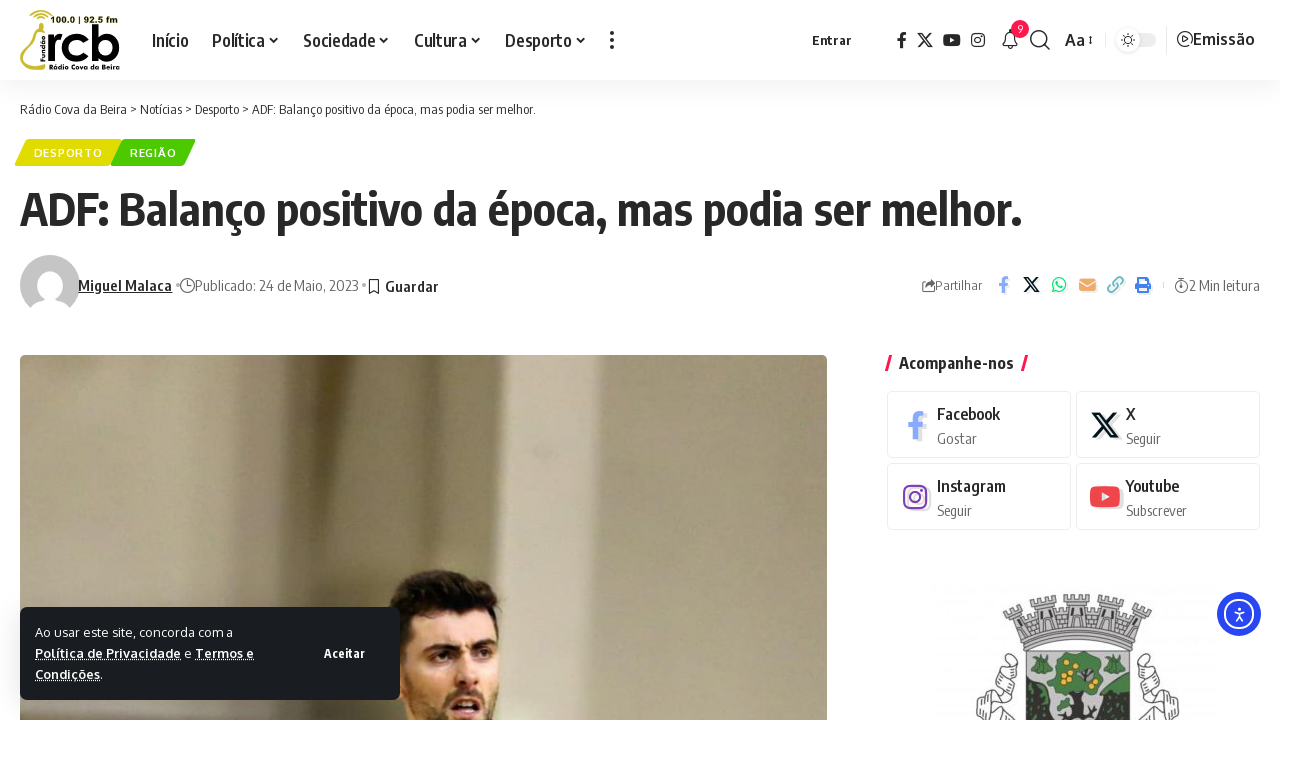

--- FILE ---
content_type: text/html; charset=UTF-8
request_url: https://rcb-radiocovadabeira.pt/adf-balanco-positivo-da-epoca-mas-podia-ser-melhor/
body_size: 31774
content:
<!DOCTYPE html>
<html lang="pt-PT">
<head>
    <meta charset="UTF-8" />
    <meta http-equiv="X-UA-Compatible" content="IE=edge" />
	<meta name="viewport" content="width=device-width, initial-scale=1.0" />
    <link rel="profile" href="https://gmpg.org/xfn/11" />
	<title>ADF: Balanço positivo da época, mas podia ser melhor. &#8211; Rádio Cova da Beira</title>
<meta name='robots' content='max-image-preview:large' />
			<meta name="apple-mobile-web-app-capable" content="yes">
			<meta name="apple-mobile-web-app-status-bar-style" content="black-translucent">
			<meta name="apple-mobile-web-app-title" content="Rádio Cova da Beira">
			<link rel="apple-touch-icon" href="https://rcb-radiocovadabeira.pt/wp-content/uploads/2023/02/cropped-favicon-radio-cova-da-beira.png" />
					<meta name="msapplication-TileColor" content="#ffffff">
			<meta name="msapplication-TileImage" content="https://rcb-radiocovadabeira.pt/wp-content/uploads/2023/02/cropped-favicon-radio-cova-da-beira.png" />
		<!-- Google tag (gtag.js) consent mode dataLayer added by Site Kit -->
<script id="google_gtagjs-js-consent-mode-data-layer">
window.dataLayer = window.dataLayer || [];function gtag(){dataLayer.push(arguments);}
gtag('consent', 'default', {"ad_personalization":"denied","ad_storage":"denied","ad_user_data":"denied","analytics_storage":"denied","functionality_storage":"denied","security_storage":"denied","personalization_storage":"denied","region":["AT","BE","BG","CH","CY","CZ","DE","DK","EE","ES","FI","FR","GB","GR","HR","HU","IE","IS","IT","LI","LT","LU","LV","MT","NL","NO","PL","PT","RO","SE","SI","SK"],"wait_for_update":500});
window._googlesitekitConsentCategoryMap = {"statistics":["analytics_storage"],"marketing":["ad_storage","ad_user_data","ad_personalization"],"functional":["functionality_storage","security_storage"],"preferences":["personalization_storage"]};
window._googlesitekitConsents = {"ad_personalization":"denied","ad_storage":"denied","ad_user_data":"denied","analytics_storage":"denied","functionality_storage":"denied","security_storage":"denied","personalization_storage":"denied","region":["AT","BE","BG","CH","CY","CZ","DE","DK","EE","ES","FI","FR","GB","GR","HR","HU","IE","IS","IT","LI","LT","LU","LV","MT","NL","NO","PL","PT","RO","SE","SI","SK"],"wait_for_update":500};
</script>
<!-- End Google tag (gtag.js) consent mode dataLayer added by Site Kit -->
<link rel='dns-prefetch' href='//cdn.elementor.com' />
<link rel='dns-prefetch' href='//www.googletagmanager.com' />
<link rel="alternate" type="application/rss+xml" title="Rádio Cova da Beira &raquo; Feed" href="https://rcb-radiocovadabeira.pt/feed/" />
<link rel="alternate" type="application/rss+xml" title="Rádio Cova da Beira &raquo; Feed de comentários" href="https://rcb-radiocovadabeira.pt/comments/feed/" />
<meta name="description" content="Terminou a época 2022-23 para a Associação Desportiva do Fundão (ADF), após a eliminação no play-off, frente ao Sp. Braga. Mário Freitas fala à RCB sobre a prestação da equipa. O capitão da equipa fundanense refere que “a equipa tudo fez para chegar às meias-finais da Liga Placard em Futsal, mas não"><link rel="alternate" title="oEmbed (JSON)" type="application/json+oembed" href="https://rcb-radiocovadabeira.pt/wp-json/oembed/1.0/embed?url=https%3A%2F%2Frcb-radiocovadabeira.pt%2Fadf-balanco-positivo-da-epoca-mas-podia-ser-melhor%2F" />
<link rel="alternate" title="oEmbed (XML)" type="text/xml+oembed" href="https://rcb-radiocovadabeira.pt/wp-json/oembed/1.0/embed?url=https%3A%2F%2Frcb-radiocovadabeira.pt%2Fadf-balanco-positivo-da-epoca-mas-podia-ser-melhor%2F&#038;format=xml" />
<script type="application/ld+json">{
    "@context": "https://schema.org",
    "@type": "Organization",
    "legalName": "R\u00e1dio Cova da Beira",
    "url": "https://rcb-radiocovadabeira.pt/",
    "address": {
        "@type": "PostalAddress",
        "streetAddress": "Av Dr. Alfredo Mendes Gil - Casa Gasc\u00e3o",
        "addressLocality": "Fund\u00e3o",
        "postalCode": "6230 - 287"
    },
    "email": "redacao@rcb-radiocovadabeira.pt",
    "contactPoint": {
        "@type": "ContactPoint",
        "telephone": "275 753 800",
        "contactType": "customer service"
    },
    "logo": "https://rcb-radiocovadabeira.pt/wp-content/uploads/2023/02/logo-rcb-radio-cova-da-beira.svg",
    "sameAs": [
        "https://www.facebook.com/rcb.radiocovadabeira/",
        "https://twitter.com/radiocovabeira",
        "https://www.youtube.com/channel/UCmd4VKE-_kPRYR99S1nvgJw",
        "https://instagram.com/radiocovadabeira"
    ]
}</script>
<style id='wp-img-auto-sizes-contain-inline-css'>
img:is([sizes=auto i],[sizes^="auto," i]){contain-intrinsic-size:3000px 1500px}
/*# sourceURL=wp-img-auto-sizes-contain-inline-css */
</style>
<style id='wp-emoji-styles-inline-css'>

	img.wp-smiley, img.emoji {
		display: inline !important;
		border: none !important;
		box-shadow: none !important;
		height: 1em !important;
		width: 1em !important;
		margin: 0 0.07em !important;
		vertical-align: -0.1em !important;
		background: none !important;
		padding: 0 !important;
	}
/*# sourceURL=wp-emoji-styles-inline-css */
</style>
<link rel='stylesheet' id='wp-block-library-css' href='https://rcb-radiocovadabeira.pt/wp-includes/css/dist/block-library/style.min.css?ver=6.9' media='all' />
<style id='wp-block-paragraph-inline-css'>
.is-small-text{font-size:.875em}.is-regular-text{font-size:1em}.is-large-text{font-size:2.25em}.is-larger-text{font-size:3em}.has-drop-cap:not(:focus):first-letter{float:left;font-size:8.4em;font-style:normal;font-weight:100;line-height:.68;margin:.05em .1em 0 0;text-transform:uppercase}body.rtl .has-drop-cap:not(:focus):first-letter{float:none;margin-left:.1em}p.has-drop-cap.has-background{overflow:hidden}:root :where(p.has-background){padding:1.25em 2.375em}:where(p.has-text-color:not(.has-link-color)) a{color:inherit}p.has-text-align-left[style*="writing-mode:vertical-lr"],p.has-text-align-right[style*="writing-mode:vertical-rl"]{rotate:180deg}
/*# sourceURL=https://rcb-radiocovadabeira.pt/wp-includes/blocks/paragraph/style.min.css */
</style>
<style id='wp-block-pullquote-inline-css'>
.wp-block-pullquote{box-sizing:border-box;margin:0 0 1em;overflow-wrap:break-word;padding:4em 0;text-align:center}.wp-block-pullquote blockquote,.wp-block-pullquote p{color:inherit}.wp-block-pullquote blockquote{margin:0}.wp-block-pullquote p{margin-top:0}.wp-block-pullquote p:last-child{margin-bottom:0}.wp-block-pullquote.alignleft,.wp-block-pullquote.alignright{max-width:420px}.wp-block-pullquote cite,.wp-block-pullquote footer{position:relative}.wp-block-pullquote .has-text-color a{color:inherit}.wp-block-pullquote.has-text-align-left blockquote{text-align:left}.wp-block-pullquote.has-text-align-right blockquote{text-align:right}.wp-block-pullquote.has-text-align-center blockquote{text-align:center}.wp-block-pullquote.is-style-solid-color{border:none}.wp-block-pullquote.is-style-solid-color blockquote{margin-left:auto;margin-right:auto;max-width:60%}.wp-block-pullquote.is-style-solid-color blockquote p{font-size:2em;margin-bottom:0;margin-top:0}.wp-block-pullquote.is-style-solid-color blockquote cite{font-style:normal;text-transform:none}.wp-block-pullquote :where(cite){color:inherit;display:block}
/*# sourceURL=https://rcb-radiocovadabeira.pt/wp-includes/blocks/pullquote/style.min.css */
</style>
<style id='global-styles-inline-css'>
:root{--wp--preset--aspect-ratio--square: 1;--wp--preset--aspect-ratio--4-3: 4/3;--wp--preset--aspect-ratio--3-4: 3/4;--wp--preset--aspect-ratio--3-2: 3/2;--wp--preset--aspect-ratio--2-3: 2/3;--wp--preset--aspect-ratio--16-9: 16/9;--wp--preset--aspect-ratio--9-16: 9/16;--wp--preset--color--black: #000000;--wp--preset--color--cyan-bluish-gray: #abb8c3;--wp--preset--color--white: #ffffff;--wp--preset--color--pale-pink: #f78da7;--wp--preset--color--vivid-red: #cf2e2e;--wp--preset--color--luminous-vivid-orange: #ff6900;--wp--preset--color--luminous-vivid-amber: #fcb900;--wp--preset--color--light-green-cyan: #7bdcb5;--wp--preset--color--vivid-green-cyan: #00d084;--wp--preset--color--pale-cyan-blue: #8ed1fc;--wp--preset--color--vivid-cyan-blue: #0693e3;--wp--preset--color--vivid-purple: #9b51e0;--wp--preset--gradient--vivid-cyan-blue-to-vivid-purple: linear-gradient(135deg,rgb(6,147,227) 0%,rgb(155,81,224) 100%);--wp--preset--gradient--light-green-cyan-to-vivid-green-cyan: linear-gradient(135deg,rgb(122,220,180) 0%,rgb(0,208,130) 100%);--wp--preset--gradient--luminous-vivid-amber-to-luminous-vivid-orange: linear-gradient(135deg,rgb(252,185,0) 0%,rgb(255,105,0) 100%);--wp--preset--gradient--luminous-vivid-orange-to-vivid-red: linear-gradient(135deg,rgb(255,105,0) 0%,rgb(207,46,46) 100%);--wp--preset--gradient--very-light-gray-to-cyan-bluish-gray: linear-gradient(135deg,rgb(238,238,238) 0%,rgb(169,184,195) 100%);--wp--preset--gradient--cool-to-warm-spectrum: linear-gradient(135deg,rgb(74,234,220) 0%,rgb(151,120,209) 20%,rgb(207,42,186) 40%,rgb(238,44,130) 60%,rgb(251,105,98) 80%,rgb(254,248,76) 100%);--wp--preset--gradient--blush-light-purple: linear-gradient(135deg,rgb(255,206,236) 0%,rgb(152,150,240) 100%);--wp--preset--gradient--blush-bordeaux: linear-gradient(135deg,rgb(254,205,165) 0%,rgb(254,45,45) 50%,rgb(107,0,62) 100%);--wp--preset--gradient--luminous-dusk: linear-gradient(135deg,rgb(255,203,112) 0%,rgb(199,81,192) 50%,rgb(65,88,208) 100%);--wp--preset--gradient--pale-ocean: linear-gradient(135deg,rgb(255,245,203) 0%,rgb(182,227,212) 50%,rgb(51,167,181) 100%);--wp--preset--gradient--electric-grass: linear-gradient(135deg,rgb(202,248,128) 0%,rgb(113,206,126) 100%);--wp--preset--gradient--midnight: linear-gradient(135deg,rgb(2,3,129) 0%,rgb(40,116,252) 100%);--wp--preset--font-size--small: 13px;--wp--preset--font-size--medium: 20px;--wp--preset--font-size--large: 36px;--wp--preset--font-size--x-large: 42px;--wp--preset--spacing--20: 0.44rem;--wp--preset--spacing--30: 0.67rem;--wp--preset--spacing--40: 1rem;--wp--preset--spacing--50: 1.5rem;--wp--preset--spacing--60: 2.25rem;--wp--preset--spacing--70: 3.38rem;--wp--preset--spacing--80: 5.06rem;--wp--preset--shadow--natural: 6px 6px 9px rgba(0, 0, 0, 0.2);--wp--preset--shadow--deep: 12px 12px 50px rgba(0, 0, 0, 0.4);--wp--preset--shadow--sharp: 6px 6px 0px rgba(0, 0, 0, 0.2);--wp--preset--shadow--outlined: 6px 6px 0px -3px rgb(255, 255, 255), 6px 6px rgb(0, 0, 0);--wp--preset--shadow--crisp: 6px 6px 0px rgb(0, 0, 0);}:where(.is-layout-flex){gap: 0.5em;}:where(.is-layout-grid){gap: 0.5em;}body .is-layout-flex{display: flex;}.is-layout-flex{flex-wrap: wrap;align-items: center;}.is-layout-flex > :is(*, div){margin: 0;}body .is-layout-grid{display: grid;}.is-layout-grid > :is(*, div){margin: 0;}:where(.wp-block-columns.is-layout-flex){gap: 2em;}:where(.wp-block-columns.is-layout-grid){gap: 2em;}:where(.wp-block-post-template.is-layout-flex){gap: 1.25em;}:where(.wp-block-post-template.is-layout-grid){gap: 1.25em;}.has-black-color{color: var(--wp--preset--color--black) !important;}.has-cyan-bluish-gray-color{color: var(--wp--preset--color--cyan-bluish-gray) !important;}.has-white-color{color: var(--wp--preset--color--white) !important;}.has-pale-pink-color{color: var(--wp--preset--color--pale-pink) !important;}.has-vivid-red-color{color: var(--wp--preset--color--vivid-red) !important;}.has-luminous-vivid-orange-color{color: var(--wp--preset--color--luminous-vivid-orange) !important;}.has-luminous-vivid-amber-color{color: var(--wp--preset--color--luminous-vivid-amber) !important;}.has-light-green-cyan-color{color: var(--wp--preset--color--light-green-cyan) !important;}.has-vivid-green-cyan-color{color: var(--wp--preset--color--vivid-green-cyan) !important;}.has-pale-cyan-blue-color{color: var(--wp--preset--color--pale-cyan-blue) !important;}.has-vivid-cyan-blue-color{color: var(--wp--preset--color--vivid-cyan-blue) !important;}.has-vivid-purple-color{color: var(--wp--preset--color--vivid-purple) !important;}.has-black-background-color{background-color: var(--wp--preset--color--black) !important;}.has-cyan-bluish-gray-background-color{background-color: var(--wp--preset--color--cyan-bluish-gray) !important;}.has-white-background-color{background-color: var(--wp--preset--color--white) !important;}.has-pale-pink-background-color{background-color: var(--wp--preset--color--pale-pink) !important;}.has-vivid-red-background-color{background-color: var(--wp--preset--color--vivid-red) !important;}.has-luminous-vivid-orange-background-color{background-color: var(--wp--preset--color--luminous-vivid-orange) !important;}.has-luminous-vivid-amber-background-color{background-color: var(--wp--preset--color--luminous-vivid-amber) !important;}.has-light-green-cyan-background-color{background-color: var(--wp--preset--color--light-green-cyan) !important;}.has-vivid-green-cyan-background-color{background-color: var(--wp--preset--color--vivid-green-cyan) !important;}.has-pale-cyan-blue-background-color{background-color: var(--wp--preset--color--pale-cyan-blue) !important;}.has-vivid-cyan-blue-background-color{background-color: var(--wp--preset--color--vivid-cyan-blue) !important;}.has-vivid-purple-background-color{background-color: var(--wp--preset--color--vivid-purple) !important;}.has-black-border-color{border-color: var(--wp--preset--color--black) !important;}.has-cyan-bluish-gray-border-color{border-color: var(--wp--preset--color--cyan-bluish-gray) !important;}.has-white-border-color{border-color: var(--wp--preset--color--white) !important;}.has-pale-pink-border-color{border-color: var(--wp--preset--color--pale-pink) !important;}.has-vivid-red-border-color{border-color: var(--wp--preset--color--vivid-red) !important;}.has-luminous-vivid-orange-border-color{border-color: var(--wp--preset--color--luminous-vivid-orange) !important;}.has-luminous-vivid-amber-border-color{border-color: var(--wp--preset--color--luminous-vivid-amber) !important;}.has-light-green-cyan-border-color{border-color: var(--wp--preset--color--light-green-cyan) !important;}.has-vivid-green-cyan-border-color{border-color: var(--wp--preset--color--vivid-green-cyan) !important;}.has-pale-cyan-blue-border-color{border-color: var(--wp--preset--color--pale-cyan-blue) !important;}.has-vivid-cyan-blue-border-color{border-color: var(--wp--preset--color--vivid-cyan-blue) !important;}.has-vivid-purple-border-color{border-color: var(--wp--preset--color--vivid-purple) !important;}.has-vivid-cyan-blue-to-vivid-purple-gradient-background{background: var(--wp--preset--gradient--vivid-cyan-blue-to-vivid-purple) !important;}.has-light-green-cyan-to-vivid-green-cyan-gradient-background{background: var(--wp--preset--gradient--light-green-cyan-to-vivid-green-cyan) !important;}.has-luminous-vivid-amber-to-luminous-vivid-orange-gradient-background{background: var(--wp--preset--gradient--luminous-vivid-amber-to-luminous-vivid-orange) !important;}.has-luminous-vivid-orange-to-vivid-red-gradient-background{background: var(--wp--preset--gradient--luminous-vivid-orange-to-vivid-red) !important;}.has-very-light-gray-to-cyan-bluish-gray-gradient-background{background: var(--wp--preset--gradient--very-light-gray-to-cyan-bluish-gray) !important;}.has-cool-to-warm-spectrum-gradient-background{background: var(--wp--preset--gradient--cool-to-warm-spectrum) !important;}.has-blush-light-purple-gradient-background{background: var(--wp--preset--gradient--blush-light-purple) !important;}.has-blush-bordeaux-gradient-background{background: var(--wp--preset--gradient--blush-bordeaux) !important;}.has-luminous-dusk-gradient-background{background: var(--wp--preset--gradient--luminous-dusk) !important;}.has-pale-ocean-gradient-background{background: var(--wp--preset--gradient--pale-ocean) !important;}.has-electric-grass-gradient-background{background: var(--wp--preset--gradient--electric-grass) !important;}.has-midnight-gradient-background{background: var(--wp--preset--gradient--midnight) !important;}.has-small-font-size{font-size: var(--wp--preset--font-size--small) !important;}.has-medium-font-size{font-size: var(--wp--preset--font-size--medium) !important;}.has-large-font-size{font-size: var(--wp--preset--font-size--large) !important;}.has-x-large-font-size{font-size: var(--wp--preset--font-size--x-large) !important;}
:root :where(.wp-block-pullquote){font-size: 1.5em;line-height: 1.6;}
/*# sourceURL=global-styles-inline-css */
</style>

<style id='classic-theme-styles-inline-css'>
/*! This file is auto-generated */
.wp-block-button__link{color:#fff;background-color:#32373c;border-radius:9999px;box-shadow:none;text-decoration:none;padding:calc(.667em + 2px) calc(1.333em + 2px);font-size:1.125em}.wp-block-file__button{background:#32373c;color:#fff;text-decoration:none}
/*# sourceURL=/wp-includes/css/classic-themes.min.css */
</style>
<link rel='stylesheet' id='foxiz-elements-css' href='https://rcb-radiocovadabeira.pt/wp-content/plugins/foxiz-core/lib/foxiz-elements/public/style.css?ver=3.1' media='all' />
<link rel='stylesheet' id='contact-form-7-css' href='https://rcb-radiocovadabeira.pt/wp-content/plugins/contact-form-7/includes/css/styles.css?ver=6.1.4' media='all' />
<link rel='stylesheet' id='wpa-css-css' href='https://rcb-radiocovadabeira.pt/wp-content/plugins/honeypot/includes/css/wpa.css?ver=2.3.04' media='all' />
<link rel='stylesheet' id='mptt-style-css' href='https://rcb-radiocovadabeira.pt/wp-content/plugins/mp-timetable/media/css/style.css?ver=2.4.16' media='all' />
<link rel='stylesheet' id='erplayer-frontend-css' href='https://rcb-radiocovadabeira.pt/wp-content/plugins/erplayer/inc/frontend/assets/css/erplayer.css?ver%5BElementor%20tested%20up%20to%5D&#038;ver%5B0%5D' media='all' />
<link rel='stylesheet' id='erplayer-icons-css' href='https://rcb-radiocovadabeira.pt/wp-content/plugins/erplayer/inc/frontend/assets/font/erplayer-icons/styles.css?ver%5BElementor%20tested%20up%20to%5D&#038;ver%5B0%5D' media='all' />
<link rel='stylesheet' id='ea11y-widget-fonts-css' href='https://rcb-radiocovadabeira.pt/wp-content/plugins/pojo-accessibility/assets/build/fonts.css?ver=3.9.1' media='all' />
<link rel='stylesheet' id='ea11y-skip-link-css' href='https://rcb-radiocovadabeira.pt/wp-content/plugins/pojo-accessibility/assets/build/skip-link.css?ver=3.9.1' media='all' />
<link rel='stylesheet' id='dflip-style-css' href='https://rcb-radiocovadabeira.pt/wp-content/plugins/3d-flipbook-dflip-lite/assets/css/dflip.min.css?ver=2.4.20' media='all' />
<link rel='stylesheet' id='newsletter-css' href='https://rcb-radiocovadabeira.pt/wp-content/plugins/newsletter/style.css?ver=9.1.0' media='all' />
<link rel='stylesheet' id='ekit-widget-styles-css' href='https://rcb-radiocovadabeira.pt/wp-content/plugins/elementskit-lite/widgets/init/assets/css/widget-styles.css?ver=3.7.8' media='all' />
<link rel='stylesheet' id='ekit-responsive-css' href='https://rcb-radiocovadabeira.pt/wp-content/plugins/elementskit-lite/widgets/init/assets/css/responsive.css?ver=3.7.8' media='all' />
<link rel='stylesheet' id='foxiz-font-css' href='https://fonts.googleapis.com/css?family=Oxygen%3A400%2C700%7CEncode+Sans+Condensed%3A400%2C500%2C600%2C700%2C800&#038;ver=2.7.0' media='all' />
<link rel='stylesheet' id='foxiz-main-css' href='https://rcb-radiocovadabeira.pt/wp-content/themes/foxiz/assets/css/main.css?ver=2.7.0' media='all' />
<style id='foxiz-main-inline-css'>
[data-theme="dark"].is-hd-4 {--nav-bg: #191c20;--nav-bg-from: #191c20;--nav-bg-to: #191c20;--nav-bg-glass: #191c2011;--nav-bg-glass-from: #191c2011;--nav-bg-glass-to: #191c2011;}:root {--top-site-bg :#0e0f12;--topad-spacing :15px;--hyperlink-line-color :var(--g-color);--s-content-width : 760px;--max-width-wo-sb : 840px;--s10-feat-ratio :45%;--s11-feat-ratio :45%;--login-popup-w : 350px;}[data-theme="dark"], .light-scheme {--top-site-bg :#0e0f12; }.search-header:before { background-repeat : no-repeat;background-size : cover;background-image : url(https://foxiz.themeruby.com/default/wp-content/uploads/sites/2/2021/09/search-bg.jpg);background-attachment : scroll;background-position : center center;}[data-theme="dark"] .search-header:before { background-repeat : no-repeat;background-size : cover;background-image : url(https://foxiz.themeruby.com/default/wp-content/uploads/sites/2/2021/09/search-bgd.jpg);background-attachment : scroll;background-position : center center;}.footer-has-bg { background-color : #00000007;}[data-theme="dark"] .footer-has-bg { background-color : #16181c;}.top-site-ad .ad-image { max-width: 1500px; }.yes-hd-transparent .top-site-ad {--top-site-bg :#0e0f12;}#amp-mobile-version-switcher { display: none; }.p-category.category-id-109, .term-i-109 {--cat-highlight : #dd9933;--cat-highlight-90 : #dd9933e6;}.category-109 .blog-content {--heading-sub-color : #dd9933;}.is-cbox-109 {--cbox-bg : #dd9933e6;}.p-category.category-id-105, .term-i-105 {--cat-highlight : #2258d6;--cat-highlight-90 : #2258d6e6;}.category-105 .blog-content {--heading-sub-color : #2258d6;}.is-cbox-105 {--cbox-bg : #2258d6e6;}.p-category.category-id-106, .term-i-106 {--cat-highlight : #e2db00;--cat-highlight-90 : #e2db00e6;}.category-106 .blog-content {--heading-sub-color : #e2db00;}.is-cbox-106 {--cbox-bg : #e2db00e6;}.p-category.category-id-388, .term-i-388 {--cat-highlight : #c400ad;--cat-highlight-90 : #c400ade6;}.category-388 .blog-content {--heading-sub-color : #c400ad;}.is-cbox-388 {--cbox-bg : #c400ade6;}.p-category.category-id-387, .term-i-387 {--cat-highlight : #008499;--cat-highlight-90 : #008499e6;}.category-387 .blog-content {--heading-sub-color : #008499;}.is-cbox-387 {--cbox-bg : #008499e6;}.p-category.category-id-389, .term-i-389 {--cat-highlight : #ff356b;--cat-highlight-90 : #ff356be6;}.category-389 .blog-content {--heading-sub-color : #ff356b;}.is-cbox-389 {--cbox-bg : #ff356be6;}.p-category.category-id-9, .term-i-9 {--cat-highlight : #1a8cb2;--cat-highlight-90 : #1a8cb2e6;}.category-9 .blog-content {--heading-sub-color : #1a8cb2;}.is-cbox-9 {--cbox-bg : #1a8cb2e6;}.p-category.category-id-104, .term-i-104 {--cat-highlight : #4dc900;--cat-highlight-90 : #4dc900e6;}.category-104 .blog-content {--heading-sub-color : #4dc900;}.is-cbox-104 {--cbox-bg : #4dc900e6;}.p-category.category-id-384, .term-i-384 {--cat-highlight : #239fff;--cat-highlight-90 : #239fffe6;}.category-384 .blog-content {--heading-sub-color : #239fff;}.is-cbox-384 {--cbox-bg : #239fffe6;}
/*# sourceURL=foxiz-main-inline-css */
</style>
<link rel='stylesheet' id='foxiz-podcast-css' href='https://rcb-radiocovadabeira.pt/wp-content/themes/foxiz/assets/css/podcast.css?ver=2.7.0' media='all' />
<link rel='stylesheet' id='foxiz-print-css' href='https://rcb-radiocovadabeira.pt/wp-content/themes/foxiz/assets/css/print.css?ver=2.7.0' media='all' />
<link rel='stylesheet' id='foxiz-style-css' href='https://rcb-radiocovadabeira.pt/wp-content/themes/foxiz/style.css?ver=2.7.0' media='all' />
<script src="https://rcb-radiocovadabeira.pt/wp-includes/js/jquery/jquery.min.js?ver=3.7.1" id="jquery-core-js"></script>
<script src="https://rcb-radiocovadabeira.pt/wp-includes/js/jquery/jquery-migrate.min.js?ver=3.4.1" id="jquery-migrate-js"></script>

<!-- Google tag (gtag.js) snippet added by Site Kit -->
<!-- Google Analytics snippet added by Site Kit -->
<script src="https://www.googletagmanager.com/gtag/js?id=GT-5RF2HVG" id="google_gtagjs-js" async></script>
<script id="google_gtagjs-js-after">
window.dataLayer = window.dataLayer || [];function gtag(){dataLayer.push(arguments);}
gtag("set","linker",{"domains":["rcb-radiocovadabeira.pt"]});
gtag("js", new Date());
gtag("set", "developer_id.dZTNiMT", true);
gtag("config", "GT-5RF2HVG", {"googlesitekit_post_type":"post","googlesitekit_post_date":"20230524","googlesitekit_post_author":"Miguel Malaca"});
//# sourceURL=google_gtagjs-js-after
</script>
<script src="https://rcb-radiocovadabeira.pt/wp-content/themes/foxiz/assets/js/highlight-share.js?ver=1" id="highlight-share-js"></script>
<link rel="https://api.w.org/" href="https://rcb-radiocovadabeira.pt/wp-json/" /><link rel="alternate" title="JSON" type="application/json" href="https://rcb-radiocovadabeira.pt/wp-json/wp/v2/posts/13066" /><link rel="EditURI" type="application/rsd+xml" title="RSD" href="https://rcb-radiocovadabeira.pt/xmlrpc.php?rsd" />
<meta name="generator" content="WordPress 6.9" />
<link rel="canonical" href="https://rcb-radiocovadabeira.pt/adf-balanco-positivo-da-epoca-mas-podia-ser-melhor/" />
<link rel='shortlink' href='https://rcb-radiocovadabeira.pt/?p=13066' />
<meta name="generator" content="Site Kit by Google 1.170.0" /><script language="JavaScript" type="text/javascript">
function openNewWindow(URLtoOpen, windowName, windowFeatures) {
newWindow=window.open(URLtoOpen, windowName, windowFeatures); }
</script>
<noscript><style type="text/css">.mptt-shortcode-wrapper .mptt-shortcode-table:first-of-type{display:table!important}.mptt-shortcode-wrapper .mptt-shortcode-table .mptt-event-container:hover{height:auto!important;min-height:100%!important}body.mprm_ie_browser .mptt-shortcode-wrapper .mptt-event-container{height:auto!important}@media (max-width:767px){.mptt-shortcode-wrapper .mptt-shortcode-table:first-of-type{display:none!important}}</style></noscript><meta name="google-site-verification" content="-PTu9T6UHCAt9c7dK4gjZQpH1xCGjzfL36f7bzT96bA"><meta name="generator" content="Elementor 3.30.4; features: additional_custom_breakpoints; settings: css_print_method-external, google_font-enabled, font_display-swap">
				<!-- Google Tag Manager -->
				<script>(function (w, d, s, l, i) {
						w[l] = w[l] || [];
						w[l].push({
							'gtm.start':
									new Date().getTime(), event: 'gtm.js'
						});
						var f = d.getElementsByTagName(s)[0],
								j = d.createElement(s), dl = l != 'dataLayer' ? '&l=' + l : '';
						j.async = true;
						j.src =
								'https://www.googletagmanager.com/gtm.js?id=' + i + dl;
						f.parentNode.insertBefore(j, f);
					})(window, document, 'script', 'dataLayer', 'GTM-NVHSH3SP');</script><!-- End Google Tag Manager -->
			<script type="application/ld+json">{
    "@context": "https://schema.org",
    "@type": "WebSite",
    "@id": "https://rcb-radiocovadabeira.pt/#website",
    "url": "https://rcb-radiocovadabeira.pt/",
    "name": "R\u00e1dio Cova da Beira",
    "potentialAction": {
        "@type": "SearchAction",
        "target": "https://rcb-radiocovadabeira.pt/?s={search_term_string}",
        "query-input": "required name=search_term_string"
    }
}</script>
			<style>
				.e-con.e-parent:nth-of-type(n+4):not(.e-lazyloaded):not(.e-no-lazyload),
				.e-con.e-parent:nth-of-type(n+4):not(.e-lazyloaded):not(.e-no-lazyload) * {
					background-image: none !important;
				}
				@media screen and (max-height: 1024px) {
					.e-con.e-parent:nth-of-type(n+3):not(.e-lazyloaded):not(.e-no-lazyload),
					.e-con.e-parent:nth-of-type(n+3):not(.e-lazyloaded):not(.e-no-lazyload) * {
						background-image: none !important;
					}
				}
				@media screen and (max-height: 640px) {
					.e-con.e-parent:nth-of-type(n+2):not(.e-lazyloaded):not(.e-no-lazyload),
					.e-con.e-parent:nth-of-type(n+2):not(.e-lazyloaded):not(.e-no-lazyload) * {
						background-image: none !important;
					}
				}
			</style>
			<script type="application/ld+json">{
    "@context": "https://schema.org",
    "@type": "Article",
    "headline": "ADF: Balan\u00e7o positivo da \u00e9poca, mas podia ser melhor.",
    "description": "Terminou a \u00e9poca 2022-23 para a Associa\u00e7\u00e3o Desportiva do Fund\u00e3o (ADF), ap\u00f3s a elimina\u00e7\u00e3o no play-off, frente ao Sp. Braga. M\u00e1rio Freitas fala \u00e0 RCB sobre a presta\u00e7\u00e3o da equipa. O capit\u00e3o da equipa fundanense refere que \u201ca equipa tudo fez para chegar \u00e0s meias-finais da Liga Placard em Futsal, mas n\u00e3o",
    "mainEntityOfPage": {
        "@type": "WebPage",
        "@id": "https://rcb-radiocovadabeira.pt/adf-balanco-positivo-da-epoca-mas-podia-ser-melhor/"
    },
    "author": {
        "@type": "Person",
        "name": "Miguel Malaca",
        "url": "https://rcb-radiocovadabeira.pt/author/mmalaca/"
    },
    "publisher": {
        "@type": "Organization",
        "name": "R\u00e1dio Cova da Beira",
        "url": "https://rcb-radiocovadabeira.pt/",
        "logo": {
            "@type": "ImageObject",
            "url": "https://rcb-radiocovadabeira.pt/wp-content/uploads/2023/02/logo-rcb-radio-cova-da-beira.svg"
        }
    },
    "dateModified": "2023-05-24T16:48:19+01:00",
    "datePublished": "2023-05-24T16:48:19+01:00",
    "image": {
        "@type": "ImageObject",
        "url": "https://rcb-radiocovadabeira.pt/wp-content/uploads/2023/05/MF.jpg",
        "width": "996",
        "height": "1854"
    },
    "commentCount": 0,
    "articleSection": [
        "Desporto",
        "Regi\u00e3o"
    ]
}</script>
<meta property="og:description" content="Terminou a época 2022-23 para a Associação Desportiva do Fundão (ADF), após a eliminação no play-off, frente ao Sp. Braga. Mário Freitas fala à RCB sobre a prestação da equipa. O capitão da equipa …"/>
<meta property="og:site_name" content="Rádio Cova da Beira"/>
<meta property="og:locale" content="pt-PT"/>
<meta property="fb:facebook_app_id" content=""/>
<meta property="og:type" content="article"/>
<meta property="og:title" content="ADF: Balanço positivo da época, mas podia ser melhor."/>
<meta property="og:url" content="https://rcb-radiocovadabeira.pt/adf-balanco-positivo-da-epoca-mas-podia-ser-melhor/"/>
<meta property="og:image" content="https://rcb-radiocovadabeira.pt/wp-content/uploads/2023/05/MF.jpg"/>
<meta property="og:image:width" content="996"/>
<meta property="og:image:height" content="1854"/>
<meta property="article:published_time" content="2023-05-24T16:48:19+01:00"/>
<meta property="article:modified_time" content="2023-05-24T16:48:19+01:00"/>
<meta name="author" content="Miguel Malaca"/>
<meta name="twitter:card" content="summary_large_image"/>
<meta name="twitter:creator" content="@radiocovabeira"/>
<meta name="twitter:label1" content="Written by"/>
<meta name="twitter:data1" content="Miguel Malaca"/>
<meta name="twitter:label2" content="Est. reading time"/>
<meta name="twitter:data2" content="2 minutes"/>
<meta property="og:image:secure_url" content="https://rcb-radiocovadabeira.pt/wp-content/uploads/2023/05/MF.jpg"/>
<script type="application/ld+json">{"@context":"http://schema.org","@type":"BreadcrumbList","itemListElement":[{"@type":"ListItem","position":4,"item":{"@id":"https://rcb-radiocovadabeira.pt/adf-balanco-positivo-da-epoca-mas-podia-ser-melhor/","name":"ADF: Balanço positivo da época, mas podia ser melhor."}},{"@type":"ListItem","position":3,"item":{"@id":"https://rcb-radiocovadabeira.pt/categorias/desporto/","name":"Desporto"}},{"@type":"ListItem","position":2,"item":{"@id":"https://rcb-radiocovadabeira.pt/noticias/","name":"Notícias"}},{"@type":"ListItem","position":1,"item":{"@id":"https://rcb-radiocovadabeira.pt","name":"Rádio Cova da Beira"}}]}</script>
<link rel="icon" href="https://rcb-radiocovadabeira.pt/wp-content/uploads/2023/02/cropped-favicon-radio-cova-da-beira-150x150.png" sizes="32x32" />
<link rel="icon" href="https://rcb-radiocovadabeira.pt/wp-content/uploads/2023/02/cropped-favicon-radio-cova-da-beira-300x300.png" sizes="192x192" />
<link rel="apple-touch-icon" href="https://rcb-radiocovadabeira.pt/wp-content/uploads/2023/02/cropped-favicon-radio-cova-da-beira-300x300.png" />
<meta name="msapplication-TileImage" content="https://rcb-radiocovadabeira.pt/wp-content/uploads/2023/02/cropped-favicon-radio-cova-da-beira-300x300.png" />
		<style id="wp-custom-css">
			.logo-wrap, .mobile-logo-wrap img {    
    margin-top: 10px;
    margin-bottom: 10px;
}
.play_rcb {
    position: relative;
    margin-left: 5px;
    padding-left: 10px;
    border-left: 1px solid var(--nav-color-10);
	cursor: pointer;
	font-weight: bold;
}
.play_rcb_mobile {
    position: relative;
    margin-left: 5px;
    padding-left: 10px;
	margin-right: 5px;
    padding-right: 10px;
    border-right: 1px solid var(--nav-color-10);
	cursor: pointer;
	font-weight: bold;
}
#media_image-2,#media_image-3,#media_image-4,#media_image-5,#media_image-6,#media_image-7,#media_image-8,#media_image-9,#media_image-10,#media_image-11,#media_image-12,#media_image-13 {
    text-align: center;
}
.address-info .tel {
    display: inherit;
}
.wpcf7-list-item input[type='checkbox']{
	    width: 20px !important;
}		</style>
		<link rel='stylesheet' id='elementor-frontend-css' href='https://rcb-radiocovadabeira.pt/wp-content/plugins/elementor/assets/css/frontend.min.css?ver=3.30.4' media='all' />
<link rel='stylesheet' id='elementor-post-55710-css' href='https://rcb-radiocovadabeira.pt/wp-content/uploads/elementor/css/post-55710.css?ver=1768788107' media='all' />
<link rel='stylesheet' id='e-animation-fadeIn-css' href='https://rcb-radiocovadabeira.pt/wp-content/plugins/elementor/assets/lib/animations/styles/fadeIn.min.css?ver=3.30.4' media='all' />
<link rel='stylesheet' id='widget-image-css' href='https://rcb-radiocovadabeira.pt/wp-content/plugins/elementor/assets/css/widget-image.min.css?ver=3.30.4' media='all' />
<link rel='stylesheet' id='elementor-icons-css' href='https://rcb-radiocovadabeira.pt/wp-content/plugins/elementor/assets/lib/eicons/css/elementor-icons.min.css?ver=5.43.0' media='all' />
<link rel='stylesheet' id='elementor-post-5-css' href='https://rcb-radiocovadabeira.pt/wp-content/uploads/elementor/css/post-5.css?ver=1767359559' media='all' />
<link rel='stylesheet' id='elementor-icons-ekiticons-css' href='https://rcb-radiocovadabeira.pt/wp-content/plugins/elementskit-lite/modules/elementskit-icon-pack/assets/css/ekiticons.css?ver=3.7.8' media='all' />
<link rel='stylesheet' id='elementor-gf-local-roboto-css' href='https://rcb-radiocovadabeira.pt/wp-content/uploads/elementor/google-fonts/css/roboto.css?ver=1745834033' media='all' />
<link rel='stylesheet' id='elementor-gf-local-robotoslab-css' href='https://rcb-radiocovadabeira.pt/wp-content/uploads/elementor/google-fonts/css/robotoslab.css?ver=1745834016' media='all' />
</head>
<body class="wp-singular post-template-default single single-post postid-13066 single-format-standard wp-embed-responsive wp-theme-foxiz ally-default personalized-all elementor-default elementor-kit-5 menu-ani-1 hover-ani-1 btn-ani-1 btn-transform-1 is-rm-1 lmeta-dot loader-1 dark-sw-1 mtax-1 is-hd-1 is-standard-1 is-mstick yes-tstick is-backtop  is-mstick" data-theme="default">
			<!-- Google Tag Manager (noscript) -->
			<noscript>
				<iframe src="https://www.googletagmanager.com/ns.html?id=GTM-NVHSH3SP" height="0" width="0" style="display:none;visibility:hidden"></iframe>
			</noscript><!-- End Google Tag Manager (noscript) -->
					<script>
			const onSkipLinkClick = () => {
				const htmlElement = document.querySelector('html');

				htmlElement.style['scroll-behavior'] = 'smooth';

				setTimeout( () => htmlElement.style['scroll-behavior'] = null, 1000 );
			}
			document.addEventListener("DOMContentLoaded", () => {
				if (!document.querySelector('#content')) {
					document.querySelector('.ea11y-skip-to-content-link').remove();
				}
			});
		</script>
		<nav aria-label="Skip to content navigation">
			<a class="ea11y-skip-to-content-link"
				href="#content"
				tabindex="1"
				onclick="onSkipLinkClick()"
			>
				Skip to content
				<svg width="24" height="24" viewBox="0 0 24 24" fill="none" role="presentation">
					<path d="M18 6V12C18 12.7956 17.6839 13.5587 17.1213 14.1213C16.5587 14.6839 15.7956 15 15 15H5M5 15L9 11M5 15L9 19"
								stroke="black"
								stroke-width="1.5"
								stroke-linecap="round"
								stroke-linejoin="round"
					/>
				</svg>
			</a>
			<div class="ea11y-skip-to-content-backdrop"></div>
		</nav>

		<div class="site-outer">
			<div id="site-header" class="header-wrap rb-section header-set-1 header-1 header-wrapper style-shadow has-quick-menu">
			<aside id="rb-privacy" class="privacy-bar privacy-left"><div class="privacy-inner"><div class="privacy-content">Ao usar este site, concorda com a <a href="https://rcb-radiocovadabeira/politica-de-privacidade/">Política de Privacidade</a> e <a href="https://rcb-radiocovadabeira/termos-e-condicoes/">Termos e Condições</a>.</div><div class="privacy-dismiss"><a id="privacy-trigger" href="#" role="button" class="privacy-dismiss-btn is-btn"><span>Aceitar</span></a></div></div></aside>		<div class="reading-indicator"><span id="reading-progress"></span></div>
					<div id="navbar-outer" class="navbar-outer">
				<div id="sticky-holder" class="sticky-holder">
					<div class="navbar-wrap">
						<div class="rb-container edge-padding">
							<div class="navbar-inner">
								<div class="navbar-left">
											<div class="logo-wrap is-image-logo site-branding is-logo-svg">
			<a href="https://rcb-radiocovadabeira.pt/" class="logo" title="Rádio Cova da Beira">
				<img fetchpriority="high" class="logo-default" data-mode="default" height="259" width="434" src="https://rcb-radiocovadabeira.pt/wp-content/uploads/2023/02/logo-rcb-radio-cova-da-beira.svg" alt="Rádio Cova da Beira" decoding="async" loading="eager" fetchpriority="high"><img fetchpriority="high" class="logo-dark" data-mode="dark" height="259" width="434" src="https://rcb-radiocovadabeira.pt/wp-content/uploads/2023/02/logo-rcb-radio-cova-da-beira-branco.svg" alt="Rádio Cova da Beira" decoding="async" loading="eager" fetchpriority="high"><img fetchpriority="high" class="logo-transparent" height="259" width="434" src="https://rcb-radiocovadabeira.pt/wp-content/uploads/2023/02/logo-rcb-radio-cova-da-beira-branco.svg" alt="Rádio Cova da Beira" decoding="async" loading="eager" fetchpriority="high">			</a>
		</div>
				<nav id="site-navigation" class="main-menu-wrap" aria-label="menu principal"><ul id="menu-main" class="main-menu rb-menu large-menu" itemscope itemtype="https://www.schema.org/SiteNavigationElement"><li id="menu-item-2405" class="menu-item menu-item-type-post_type menu-item-object-page menu-item-home menu-item-2405"><a href="https://rcb-radiocovadabeira.pt/"><span>Início</span></a></li>
<li id="menu-item-2182" class="menu-item menu-item-type-taxonomy menu-item-object-category menu-item-2182 menu-item-has-children menu-has-child-mega is-child-wide"><a href="https://rcb-radiocovadabeira.pt/categorias/politica/"><span>Política</span></a><div class="mega-dropdown is-mega-category" ><div class="rb-container edge-padding"><div class="mega-dropdown-inner"><div class="mega-header mega-header-fw"><span class="h4">Política</span><a class="mega-link is-meta" href="https://rcb-radiocovadabeira.pt/categorias/politica/"><span>Mostrar mais</span><i class="rbi rbi-cright" aria-hidden="true"></i></a></div><div id="mega-listing-2182" class="block-wrap block-small block-grid block-grid-small-1 rb-columns rb-col-5 is-gap-10 meta-s-gray-dot"><div class="block-inner">		<div class="p-wrap p-grid p-grid-small-1" data-pid="75665">
				<div class="feat-holder">
						<div class="p-featured">
					<a class="p-flink" href="https://rcb-radiocovadabeira.pt/covilha-mipp-questiona-construcao-de-nova-barragem/" title="Covilhã: MIPP questiona construção de nova barragem">
			<img loading="lazy" width="330" height="220" src="https://rcb-radiocovadabeira.pt/wp-content/uploads/2026/01/MIPP-Janeiro-2026-330x220.jpg" class="featured-img wp-post-image" alt="" loading="lazy" decoding="async" />		</a>
				</div>
	</div>
				<div class="p-content">
			<div class="entry-title h4">		<a class="p-url" href="https://rcb-radiocovadabeira.pt/covilha-mipp-questiona-construcao-de-nova-barragem/" rel="bookmark">Covilhã: MIPP questiona construção de nova barragem</a></div>			<div class="p-meta">
				<div class="meta-inner is-meta">
						<div class="meta-el meta-date">
		<i class="rbi rbi-clock" aria-hidden="true"></i>		<time  datetime="2026-01-21T15:31:20+00:00">21 de Janeiro, 2026</time>
		</div>				</div>
							</div>
				</div>
				</div>
			<div class="p-wrap p-grid p-grid-small-1" data-pid="75699">
				<div class="feat-holder">
						<div class="p-featured">
					<a class="p-flink" href="https://rcb-radiocovadabeira.pt/iniciativa-liberal-da-covilha-analisa-resultados-das-presidenciais-no-concelho/" title="Iniciativa Liberal da Covilhã analisa resultados das Presidenciais no concelho">
			<img loading="lazy" width="330" height="220" src="https://rcb-radiocovadabeira.pt/wp-content/uploads/2026/01/616016065_1282901340524733_6983415954479776146_n-330x220.jpg" class="featured-img wp-post-image" alt="" loading="lazy" decoding="async" />		</a>
				</div>
	</div>
				<div class="p-content">
			<div class="entry-title h4">		<a class="p-url" href="https://rcb-radiocovadabeira.pt/iniciativa-liberal-da-covilha-analisa-resultados-das-presidenciais-no-concelho/" rel="bookmark">Iniciativa Liberal da Covilhã analisa resultados das Presidenciais no concelho</a></div>			<div class="p-meta">
				<div class="meta-inner is-meta">
						<div class="meta-el meta-date">
		<i class="rbi rbi-clock" aria-hidden="true"></i>		<time  datetime="2026-01-21T12:10:54+00:00">21 de Janeiro, 2026</time>
		</div>				</div>
							</div>
				</div>
				</div>
			<div class="p-wrap p-grid p-grid-small-1" data-pid="75612">
				<div class="feat-holder">
						<div class="p-featured">
					<a class="p-flink" href="https://rcb-radiocovadabeira.pt/covilha-reivindica-regresso-de-prova-nacional/" title="Covilhã reivindica regresso de prova nacional">
			<img loading="lazy" width="330" height="220" src="https://rcb-radiocovadabeira.pt/wp-content/uploads/2026/01/CMC-Janeiro-2026-330x220.jpg" class="featured-img wp-post-image" alt="" loading="lazy" decoding="async" />		</a>
				</div>
	</div>
				<div class="p-content">
			<div class="entry-title h4">		<a class="p-url" href="https://rcb-radiocovadabeira.pt/covilha-reivindica-regresso-de-prova-nacional/" rel="bookmark">Covilhã reivindica regresso de prova nacional</a></div>			<div class="p-meta">
				<div class="meta-inner is-meta">
						<div class="meta-el meta-date">
		<i class="rbi rbi-clock" aria-hidden="true"></i>		<time  datetime="2026-01-20T14:55:51+00:00">20 de Janeiro, 2026</time>
		</div>				</div>
							</div>
				</div>
				</div>
			<div class="p-wrap p-grid p-grid-small-1" data-pid="75368">
				<div class="feat-holder">
						<div class="p-featured">
					<a class="p-flink" href="https://rcb-radiocovadabeira.pt/penamacor-arrancaram-os-trabalhos-para-a-construcao-de-seis-moradias/" title="Penamacor: Arrancaram os trabalhos para a construção de seis moradias">
			<img loading="lazy" width="330" height="220" src="https://rcb-radiocovadabeira.pt/wp-content/uploads/2026/01/PENAMACOR-CASAS-330x220.jpg" class="featured-img wp-post-image" alt="" loading="lazy" decoding="async" />		</a>
				</div>
	</div>
				<div class="p-content">
			<div class="entry-title h4">		<a class="p-url" href="https://rcb-radiocovadabeira.pt/penamacor-arrancaram-os-trabalhos-para-a-construcao-de-seis-moradias/" rel="bookmark">Penamacor: Arrancaram os trabalhos para a construção de seis moradias</a></div>			<div class="p-meta">
				<div class="meta-inner is-meta">
						<div class="meta-el meta-date">
		<i class="rbi rbi-clock" aria-hidden="true"></i>		<time  datetime="2026-01-20T08:58:02+00:00">20 de Janeiro, 2026</time>
		</div>				</div>
							</div>
				</div>
				</div>
			<div class="p-wrap p-grid p-grid-small-1" data-pid="75527">
				<div class="feat-holder">
						<div class="p-featured">
					<a class="p-flink" href="https://rcb-radiocovadabeira.pt/fundao-cdu-homenageia-eugenio-de-andrade/" title="Fundão: CDU homenageia Eugénio de Andrade">
			<img loading="lazy" width="330" height="159" src="https://rcb-radiocovadabeira.pt/wp-content/uploads/2026/01/E-ANDRADE-330x159.jpg" class="featured-img wp-post-image" alt="" loading="lazy" decoding="async" />		</a>
				</div>
	</div>
				<div class="p-content">
			<div class="entry-title h4">		<a class="p-url" href="https://rcb-radiocovadabeira.pt/fundao-cdu-homenageia-eugenio-de-andrade/" rel="bookmark">Fundão: CDU homenageia Eugénio de Andrade</a></div>			<div class="p-meta">
				<div class="meta-inner is-meta">
						<div class="meta-el meta-date">
		<i class="rbi rbi-clock" aria-hidden="true"></i>		<time  datetime="2026-01-19T10:55:08+00:00">19 de Janeiro, 2026</time>
		</div>				</div>
							</div>
				</div>
				</div>
	</div></div></div></div></div></li>
<li id="menu-item-3890" class="menu-item menu-item-type-taxonomy menu-item-object-category menu-item-3890 menu-item-has-children menu-has-child-mega is-child-wide"><a href="https://rcb-radiocovadabeira.pt/categorias/sociedade/"><span>Sociedade</span></a><div class="mega-dropdown is-mega-category" ><div class="rb-container edge-padding"><div class="mega-dropdown-inner"><div class="mega-header mega-header-fw"><span class="h4">Sociedade</span><a class="mega-link is-meta" href="https://rcb-radiocovadabeira.pt/categorias/sociedade/"><span>Mostrar mais</span><i class="rbi rbi-cright" aria-hidden="true"></i></a></div><div id="mega-listing-3890" class="block-wrap block-small block-grid block-grid-small-1 rb-columns rb-col-5 is-gap-10 meta-s-gray-dot"><div class="block-inner">		<div class="p-wrap p-grid p-grid-small-1" data-pid="75727">
				<div class="feat-holder">
						<div class="p-featured">
					<a class="p-flink" href="https://rcb-radiocovadabeira.pt/mais-de-200-entidades-assinam-pacto-de-economia-circular-no-centro/" title="Mais de 200 entidades assinam Pacto de Economia Circular no Centro">
			<img loading="lazy" width="330" height="198" src="https://rcb-radiocovadabeira.pt/wp-content/uploads/2026/01/CCDRC-330x198.png" class="featured-img wp-post-image" alt="" loading="lazy" decoding="async" />		</a>
				</div>
	</div>
				<div class="p-content">
			<div class="entry-title h4">		<a class="p-url" href="https://rcb-radiocovadabeira.pt/mais-de-200-entidades-assinam-pacto-de-economia-circular-no-centro/" rel="bookmark">Mais de 200 entidades assinam Pacto de Economia Circular no Centro</a></div>			<div class="p-meta">
				<div class="meta-inner is-meta">
						<div class="meta-el meta-date">
		<i class="rbi rbi-clock" aria-hidden="true"></i>		<time  datetime="2026-01-21T17:31:39+00:00">21 de Janeiro, 2026</time>
		</div>				</div>
							</div>
				</div>
				</div>
			<div class="p-wrap p-grid p-grid-small-1" data-pid="75702">
				<div class="feat-holder">
						<div class="p-featured">
					<a class="p-flink" href="https://rcb-radiocovadabeira.pt/cmc-quer-avancar-com-requalificacao-do-mercado-municipal/" title="CMC quer avançar com requalificação do mercado municipal">
			<img loading="lazy" width="330" height="220" src="https://rcb-radiocovadabeira.pt/wp-content/uploads/2026/01/Mercado-Covilha-330x220.jpg" class="featured-img wp-post-image" alt="" loading="lazy" decoding="async" />		</a>
				</div>
	</div>
				<div class="p-content">
			<div class="entry-title h4">		<a class="p-url" href="https://rcb-radiocovadabeira.pt/cmc-quer-avancar-com-requalificacao-do-mercado-municipal/" rel="bookmark">CMC quer avançar com requalificação do mercado municipal</a></div>			<div class="p-meta">
				<div class="meta-inner is-meta">
						<div class="meta-el meta-date">
		<i class="rbi rbi-clock" aria-hidden="true"></i>		<time  datetime="2026-01-21T16:48:46+00:00">21 de Janeiro, 2026</time>
		</div>				</div>
							</div>
				</div>
				</div>
			<div class="p-wrap p-grid p-grid-small-1" data-pid="75724">
				<div class="feat-holder">
						<div class="p-featured">
					<a class="p-flink" href="https://rcb-radiocovadabeira.pt/pesca-cb-castelo-branco-organiza-ix-fishing-challenge-em-fevereiro/" title="Pesca: CB Castelo Branco organiza IX Fishing Challenge em fevereiro">
			<img loading="lazy" width="330" height="220" src="https://rcb-radiocovadabeira.pt/wp-content/uploads/2026/01/image-4-330x220.png" class="featured-img wp-post-image" alt="" loading="lazy" decoding="async" />		</a>
				</div>
	</div>
				<div class="p-content">
			<div class="entry-title h4">		<a class="p-url" href="https://rcb-radiocovadabeira.pt/pesca-cb-castelo-branco-organiza-ix-fishing-challenge-em-fevereiro/" rel="bookmark">Pesca: CB Castelo Branco organiza IX Fishing Challenge em fevereiro</a></div>			<div class="p-meta">
				<div class="meta-inner is-meta">
						<div class="meta-el meta-date">
		<i class="rbi rbi-clock" aria-hidden="true"></i>		<time  datetime="2026-01-21T16:47:38+00:00">21 de Janeiro, 2026</time>
		</div>				</div>
							</div>
				</div>
				</div>
			<div class="p-wrap p-grid p-grid-small-1" data-pid="75723">
				<div class="feat-holder">
						<div class="p-featured">
					<a class="p-flink" href="https://rcb-radiocovadabeira.pt/ipma-emite-aviso-laranja/" title="IPMA emite aviso laranja">
			<img loading="lazy" width="330" height="220" src="https://rcb-radiocovadabeira.pt/wp-content/uploads/2026/01/IPMA-AVISO-330x220.jpg" class="featured-img wp-post-image" alt="" loading="lazy" decoding="async" />		</a>
				</div>
	</div>
				<div class="p-content">
			<div class="entry-title h4">		<a class="p-url" href="https://rcb-radiocovadabeira.pt/ipma-emite-aviso-laranja/" rel="bookmark">IPMA emite aviso laranja</a></div>			<div class="p-meta">
				<div class="meta-inner is-meta">
						<div class="meta-el meta-date">
		<i class="rbi rbi-clock" aria-hidden="true"></i>		<time  datetime="2026-01-21T16:41:43+00:00">21 de Janeiro, 2026</time>
		</div>				</div>
							</div>
				</div>
				</div>
			<div class="p-wrap p-grid p-grid-small-1" data-pid="75718">
				<div class="feat-holder">
						<div class="p-featured">
					<a class="p-flink" href="https://rcb-radiocovadabeira.pt/banda-da-covilha-toca-as-janeiras/" title="Banda da Covilhã toca as Janeiras">
			<img loading="lazy" width="330" height="220" src="https://rcb-radiocovadabeira.pt/wp-content/uploads/2026/01/BANDA-JANEIRAS-330x220.jpg" class="featured-img wp-post-image" alt="" loading="lazy" decoding="async" />		</a>
				</div>
	</div>
				<div class="p-content">
			<div class="entry-title h4">		<a class="p-url" href="https://rcb-radiocovadabeira.pt/banda-da-covilha-toca-as-janeiras/" rel="bookmark">Banda da Covilhã toca as Janeiras</a></div>			<div class="p-meta">
				<div class="meta-inner is-meta">
						<div class="meta-el meta-date">
		<i class="rbi rbi-clock" aria-hidden="true"></i>		<time  datetime="2026-01-21T15:56:15+00:00">21 de Janeiro, 2026</time>
		</div>				</div>
							</div>
				</div>
				</div>
	</div></div></div></div></div></li>
<li id="menu-item-3892" class="menu-item menu-item-type-taxonomy menu-item-object-category menu-item-3892 menu-item-has-children menu-has-child-mega is-child-wide"><a href="https://rcb-radiocovadabeira.pt/categorias/cultura/"><span>Cultura</span></a><div class="mega-dropdown is-mega-category" ><div class="rb-container edge-padding"><div class="mega-dropdown-inner"><div class="mega-header mega-header-fw"><span class="h4">Cultura</span><a class="mega-link is-meta" href="https://rcb-radiocovadabeira.pt/categorias/cultura/"><span>Mostrar mais</span><i class="rbi rbi-cright" aria-hidden="true"></i></a></div><div id="mega-listing-3892" class="block-wrap block-small block-grid block-grid-small-1 rb-columns rb-col-5 is-gap-10 meta-s-gray-dot"><div class="block-inner">		<div class="p-wrap p-grid p-grid-small-1" data-pid="75614">
				<div class="feat-holder">
						<div class="p-featured">
					<a class="p-flink" href="https://rcb-radiocovadabeira.pt/tmc-made-of-bones-inauguram-ciclo-vertigo/" title="TMC: “Made of Bones” inauguram ciclo “Vertigo”">
			<img loading="lazy" width="330" height="220" src="https://rcb-radiocovadabeira.pt/wp-content/uploads/2026/01/Made-of-Bones-330x220.jpg" class="featured-img wp-post-image" alt="" loading="lazy" decoding="async" />		</a>
				</div>
	</div>
				<div class="p-content">
			<div class="entry-title h4">		<a class="p-url" href="https://rcb-radiocovadabeira.pt/tmc-made-of-bones-inauguram-ciclo-vertigo/" rel="bookmark">TMC: “Made of Bones” inauguram ciclo “Vertigo”</a></div>			<div class="p-meta">
				<div class="meta-inner is-meta">
						<div class="meta-el meta-date">
		<i class="rbi rbi-clock" aria-hidden="true"></i>		<time  datetime="2026-01-21T08:27:03+00:00">21 de Janeiro, 2026</time>
		</div>				</div>
							</div>
				</div>
				</div>
			<div class="p-wrap p-grid p-grid-small-1" data-pid="75584">
				<div class="feat-holder">
						<div class="p-featured">
					<a class="p-flink" href="https://rcb-radiocovadabeira.pt/oficina-de-leitura-e-escrita-dedicada-a-poesia-de-eugenio-de-andrade/" title="Oficina de leitura e escrita dedicada à poesia de Eugénio de Andrade">
			<img loading="lazy" width="330" height="220" src="https://rcb-radiocovadabeira.pt/wp-content/uploads/2026/01/OFICINA-1-330x220.jpg" class="featured-img wp-post-image" alt="" loading="lazy" decoding="async" />		</a>
				</div>
	</div>
				<div class="p-content">
			<div class="entry-title h4">		<a class="p-url" href="https://rcb-radiocovadabeira.pt/oficina-de-leitura-e-escrita-dedicada-a-poesia-de-eugenio-de-andrade/" rel="bookmark">Oficina de leitura e escrita dedicada à poesia de Eugénio de Andrade</a></div>			<div class="p-meta">
				<div class="meta-inner is-meta">
						<div class="meta-el meta-date">
		<i class="rbi rbi-clock" aria-hidden="true"></i>		<time  datetime="2026-01-19T18:23:20+00:00">19 de Janeiro, 2026</time>
		</div>				</div>
							</div>
				</div>
				</div>
			<div class="p-wrap p-grid p-grid-small-1" data-pid="75579">
				<div class="feat-holder">
						<div class="p-featured">
					<a class="p-flink" href="https://rcb-radiocovadabeira.pt/os-103-anos-do-poeta-eugenio-de-andrade/" title="Os 103 anos do poeta Eugénio de Andrade">
			<img loading="lazy" width="330" height="220" src="https://rcb-radiocovadabeira.pt/wp-content/uploads/2026/01/IMG_20260119_145650_resized_20260119_033455785-330x220.jpg" class="featured-img wp-post-image" alt="" loading="lazy" decoding="async" />		</a>
				</div>
	</div>
				<div class="p-content">
			<div class="entry-title h4">		<a class="p-url" href="https://rcb-radiocovadabeira.pt/os-103-anos-do-poeta-eugenio-de-andrade/" rel="bookmark">Os 103 anos do poeta Eugénio de Andrade</a></div>			<div class="p-meta">
				<div class="meta-inner is-meta">
						<div class="meta-el meta-date">
		<i class="rbi rbi-clock" aria-hidden="true"></i>		<time  datetime="2026-01-19T18:19:18+00:00">19 de Janeiro, 2026</time>
		</div>				</div>
							</div>
				</div>
				</div>
			<div class="p-wrap p-grid p-grid-small-1" data-pid="75553">
				<div class="feat-holder">
						<div class="p-featured">
					<a class="p-flink" href="https://rcb-radiocovadabeira.pt/castelo-branco-este-apresenta-em-processo/" title="Castelo Branco: ESTE apresenta &#8220;Em Processo&#8221;">
			<img loading="lazy" width="330" height="220" src="https://rcb-radiocovadabeira.pt/wp-content/uploads/2026/01/Em-Processo-330x220.png" class="featured-img wp-post-image" alt="" loading="lazy" decoding="async" />		</a>
				</div>
	</div>
				<div class="p-content">
			<div class="entry-title h4">		<a class="p-url" href="https://rcb-radiocovadabeira.pt/castelo-branco-este-apresenta-em-processo/" rel="bookmark">Castelo Branco: ESTE apresenta &#8220;Em Processo&#8221;</a></div>			<div class="p-meta">
				<div class="meta-inner is-meta">
						<div class="meta-el meta-date">
		<i class="rbi rbi-clock" aria-hidden="true"></i>		<time  datetime="2026-01-19T16:00:39+00:00">19 de Janeiro, 2026</time>
		</div>				</div>
							</div>
				</div>
				</div>
			<div class="p-wrap p-grid p-grid-small-1" data-pid="75534">
				<div class="feat-holder">
						<div class="p-featured">
					<a class="p-flink" href="https://rcb-radiocovadabeira.pt/ajidanha-com-programacao-cultural-ambiciosa-e-diversificada/" title="Ajidanha com programação cultural ambiciosa e diversificada">
			<img loading="lazy" width="330" height="220" src="https://rcb-radiocovadabeira.pt/wp-content/uploads/2026/01/Ajidanha-orgaos-sociais-2026-330x220.jpg" class="featured-img wp-post-image" alt="" loading="lazy" decoding="async" />		</a>
				</div>
	</div>
				<div class="p-content">
			<div class="entry-title h4">		<a class="p-url" href="https://rcb-radiocovadabeira.pt/ajidanha-com-programacao-cultural-ambiciosa-e-diversificada/" rel="bookmark">Ajidanha com programação cultural ambiciosa e diversificada</a></div>			<div class="p-meta">
				<div class="meta-inner is-meta">
						<div class="meta-el meta-date">
		<i class="rbi rbi-clock" aria-hidden="true"></i>		<time  datetime="2026-01-19T14:01:22+00:00">19 de Janeiro, 2026</time>
		</div>				</div>
							</div>
				</div>
				</div>
	</div></div></div></div></div></li>
<li id="menu-item-3891" class="menu-item menu-item-type-taxonomy menu-item-object-category current-post-ancestor current-menu-parent current-post-parent menu-item-3891 menu-item-has-children menu-has-child-mega is-child-wide"><a href="https://rcb-radiocovadabeira.pt/categorias/desporto/"><span>Desporto</span></a><div class="mega-dropdown is-mega-category" ><div class="rb-container edge-padding"><div class="mega-dropdown-inner"><div class="mega-header mega-header-fw"><span class="h4">Desporto</span><a class="mega-link is-meta" href="https://rcb-radiocovadabeira.pt/categorias/desporto/"><span>Mostrar mais</span><i class="rbi rbi-cright" aria-hidden="true"></i></a></div><div id="mega-listing-3891" class="block-wrap block-small block-grid block-grid-small-1 rb-columns rb-col-5 is-gap-10 meta-s-gray-dot"><div class="block-inner">		<div class="p-wrap p-grid p-grid-small-1" data-pid="75732">
				<div class="feat-holder">
						<div class="p-featured">
					<a class="p-flink" href="https://rcb-radiocovadabeira.pt/futsal-ad-fundao-joga-taca-da-liga-em-gondomar-no-mes-de-marco/" title="Futsal: AD Fundão joga Taça da Liga em Gondomar no mês de março">
			<img loading="lazy" width="330" height="220" src="https://rcb-radiocovadabeira.pt/wp-content/uploads/2026/01/image-1-1-330x220.png" class="featured-img wp-post-image" alt="" loading="lazy" decoding="async" />		</a>
				</div>
	</div>
				<div class="p-content">
			<div class="entry-title h4">		<a class="p-url" href="https://rcb-radiocovadabeira.pt/futsal-ad-fundao-joga-taca-da-liga-em-gondomar-no-mes-de-marco/" rel="bookmark">Futsal: AD Fundão joga Taça da Liga em Gondomar no mês de março</a></div>			<div class="p-meta">
				<div class="meta-inner is-meta">
						<div class="meta-el meta-date">
		<i class="rbi rbi-clock" aria-hidden="true"></i>		<time  datetime="2026-01-21T17:21:13+00:00">21 de Janeiro, 2026</time>
		</div>				</div>
							</div>
				</div>
				</div>
			<div class="p-wrap p-grid p-grid-small-1" data-pid="75724">
				<div class="feat-holder">
						<div class="p-featured">
					<a class="p-flink" href="https://rcb-radiocovadabeira.pt/pesca-cb-castelo-branco-organiza-ix-fishing-challenge-em-fevereiro/" title="Pesca: CB Castelo Branco organiza IX Fishing Challenge em fevereiro">
			<img loading="lazy" width="330" height="220" src="https://rcb-radiocovadabeira.pt/wp-content/uploads/2026/01/image-4-330x220.png" class="featured-img wp-post-image" alt="" loading="lazy" decoding="async" />		</a>
				</div>
	</div>
				<div class="p-content">
			<div class="entry-title h4">		<a class="p-url" href="https://rcb-radiocovadabeira.pt/pesca-cb-castelo-branco-organiza-ix-fishing-challenge-em-fevereiro/" rel="bookmark">Pesca: CB Castelo Branco organiza IX Fishing Challenge em fevereiro</a></div>			<div class="p-meta">
				<div class="meta-inner is-meta">
						<div class="meta-el meta-date">
		<i class="rbi rbi-clock" aria-hidden="true"></i>		<time  datetime="2026-01-21T16:47:38+00:00">21 de Janeiro, 2026</time>
		</div>				</div>
							</div>
				</div>
				</div>
			<div class="p-wrap p-grid p-grid-small-1" data-pid="75716">
				<div class="feat-holder">
						<div class="p-featured">
					<a class="p-flink" href="https://rcb-radiocovadabeira.pt/esqui-cn-montanhismo-realiza-estagios-em-alto-campoo-espanha-e-serra-da-estrela/" title="Esqui: CN Montanhismo realiza estágios em Alto Campoo (Espanha) e Serra da Estrela">
			<img loading="lazy" width="330" height="220" src="https://rcb-radiocovadabeira.pt/wp-content/uploads/2026/01/Screenshot_20260120_114806_Gallery-330x220.jpg" class="featured-img wp-post-image" alt="" loading="lazy" decoding="async" />		</a>
				</div>
	</div>
				<div class="p-content">
			<div class="entry-title h4">		<a class="p-url" href="https://rcb-radiocovadabeira.pt/esqui-cn-montanhismo-realiza-estagios-em-alto-campoo-espanha-e-serra-da-estrela/" rel="bookmark">Esqui: CN Montanhismo realiza estágios em Alto Campoo (Espanha) e Serra da Estrela</a></div>			<div class="p-meta">
				<div class="meta-inner is-meta">
						<div class="meta-el meta-date">
		<i class="rbi rbi-clock" aria-hidden="true"></i>		<time  datetime="2026-01-21T15:53:20+00:00">21 de Janeiro, 2026</time>
		</div>				</div>
							</div>
				</div>
				</div>
			<div class="p-wrap p-grid p-grid-small-1" data-pid="75713">
				<div class="feat-holder">
						<div class="p-featured">
					<a class="p-flink" href="https://rcb-radiocovadabeira.pt/xadrez-sport-tortosendo-e-benfica-organiza-torneio/" title="Xadrez: Sport Tortosendo e Benfica organiza torneio">
			<img loading="lazy" width="330" height="220" src="https://rcb-radiocovadabeira.pt/wp-content/uploads/2026/01/IMG-20260120-WA0001-330x220.jpg" class="featured-img wp-post-image" alt="" loading="lazy" decoding="async" />		</a>
				</div>
	</div>
				<div class="p-content">
			<div class="entry-title h4">		<a class="p-url" href="https://rcb-radiocovadabeira.pt/xadrez-sport-tortosendo-e-benfica-organiza-torneio/" rel="bookmark">Xadrez: Sport Tortosendo e Benfica organiza torneio</a></div>			<div class="p-meta">
				<div class="meta-inner is-meta">
						<div class="meta-el meta-date">
		<i class="rbi rbi-clock" aria-hidden="true"></i>		<time  datetime="2026-01-21T15:18:22+00:00">21 de Janeiro, 2026</time>
		</div>				</div>
							</div>
				</div>
				</div>
			<div class="p-wrap p-grid p-grid-small-1" data-pid="75710">
				<div class="feat-holder">
						<div class="p-featured">
					<a class="p-flink" href="https://rcb-radiocovadabeira.pt/walking-football-afcb-e-fpf-realizaram-uma-demonstracao-em-proenca-a-nova/" title="Walking Football: AFCB e FPF realizaram uma demonstração em Proença-a-Nova">
			<img loading="lazy" width="330" height="220" src="https://rcb-radiocovadabeira.pt/wp-content/uploads/2026/01/facebook_1768999724679_7419722621220060856-330x220.jpg" class="featured-img wp-post-image" alt="" loading="lazy" decoding="async" />		</a>
				</div>
	</div>
				<div class="p-content">
			<div class="entry-title h4">		<a class="p-url" href="https://rcb-radiocovadabeira.pt/walking-football-afcb-e-fpf-realizaram-uma-demonstracao-em-proenca-a-nova/" rel="bookmark">Walking Football: AFCB e FPF realizaram uma demonstração em Proença-a-Nova</a></div>			<div class="p-meta">
				<div class="meta-inner is-meta">
						<div class="meta-el meta-date">
		<i class="rbi rbi-clock" aria-hidden="true"></i>		<time  datetime="2026-01-21T15:14:37+00:00">21 de Janeiro, 2026</time>
		</div>				</div>
							</div>
				</div>
				</div>
	</div></div></div></div></div></li>
</ul></nav>
				<div class="more-section-outer menu-has-child-flex menu-has-child-mega-columns layout-col-3">
			<a class="more-trigger icon-holder" href="#" rel="nofollow" role="button" data-title="Mais" aria-label="mais">
				<span class="dots-icon"><span></span><span></span><span></span></span> </a>
			<div id="rb-more" class="more-section flex-dropdown">
				<div class="more-section-inner">
					<div class="more-content">
								<div class="header-search-form is-form-layout">
							<span class="h5">Pesquisar</span>
			<form method="get" action="https://rcb-radiocovadabeira.pt/" class="rb-search-form live-search-form"  data-search="post" data-limit="0" data-follow="0" data-tax="category" data-dsource="0"  data-ptype=""><div class="search-form-inner"><span class="search-icon"><i class="rbi rbi-search" aria-hidden="true"></i></span><span class="search-text"><input type="text" class="field" placeholder="Pesquisar manchetes, notícias..." value="" name="s"/></span><span class="rb-search-submit"><input type="submit" value="Pesquisar"/><i class="rbi rbi-cright" aria-hidden="true"></i></span><span class="live-search-animation rb-loader"></span></div><div class="live-search-response"></div></form>		</div>
									<div class="mega-columns">
								<div class="more-col"><div id="nav_menu-2" class="rb-section clearfix widget_nav_menu"><div class="block-h widget-heading heading-layout-10"><div class="heading-inner"><h5 class="heading-title"><span>Rádio</span></h5></div></div><div class="menu-radio-container"><ul id="menu-radio" class="menu"><li id="menu-item-4103" class="menu-item menu-item-type-post_type menu-item-object-page menu-item-4103"><a href="https://rcb-radiocovadabeira.pt/historia-da-radio-cova-da-beira/"><span>História</span></a></li>
<li id="menu-item-4102" class="menu-item menu-item-type-post_type menu-item-object-page menu-item-4102"><a href="https://rcb-radiocovadabeira.pt/instalacoes/"><span>Instalações</span></a></li>
<li id="menu-item-4101" class="menu-item menu-item-type-post_type menu-item-object-page menu-item-4101"><a href="https://rcb-radiocovadabeira.pt/colaboradores/"><span>Colaboradores</span></a></li>
<li id="menu-item-4100" class="menu-item menu-item-type-post_type menu-item-object-page menu-item-4100"><a href="https://rcb-radiocovadabeira.pt/orgaos-e-gestao/"><span>Orgãos e Gestão</span></a></li>
<li id="menu-item-4099" class="menu-item menu-item-type-post_type menu-item-object-page menu-item-4099"><a href="https://rcb-radiocovadabeira.pt/estatuto-editorial/"><span>Estatuto Editorial</span></a></li>
<li id="menu-item-4098" class="menu-item menu-item-type-post_type menu-item-object-page menu-item-4098"><a href="https://rcb-radiocovadabeira.pt/cooperantes/"><span>Cooperantes</span></a></li>
</ul></div></div></div><div class="more-col"><div id="nav_menu-3" class="rb-section clearfix widget_nav_menu"><div class="block-h widget-heading heading-layout-10"><div class="heading-inner"><h5 class="heading-title"><span>Categorias</span></h5></div></div><div class="menu-top-categories-container"><ul id="menu-top-categories" class="menu"><li id="menu-item-3902" class="menu-item menu-item-type-taxonomy menu-item-object-category menu-item-3902"><a href="https://rcb-radiocovadabeira.pt/categorias/politica/"><span>Política</span></a></li>
<li id="menu-item-3900" class="menu-item menu-item-type-taxonomy menu-item-object-category menu-item-3900"><a href="https://rcb-radiocovadabeira.pt/categorias/sociedade/"><span>Sociedade</span></a></li>
<li id="menu-item-3903" class="menu-item menu-item-type-taxonomy menu-item-object-category menu-item-3903"><a href="https://rcb-radiocovadabeira.pt/categorias/cultura/"><span>Cultura</span></a></li>
<li id="menu-item-3901" class="menu-item menu-item-type-taxonomy menu-item-object-category current-post-ancestor current-menu-parent current-post-parent menu-item-3901"><a href="https://rcb-radiocovadabeira.pt/categorias/desporto/"><span>Desporto</span></a></li>
<li id="menu-item-3904" class="menu-item menu-item-type-post_type menu-item-object-page menu-item-3904"><a href="https://rcb-radiocovadabeira.pt/programacao/"><span>Programacão</span></a></li>
<li id="menu-item-3905" class="menu-item menu-item-type-custom menu-item-object-custom menu-item-3905"><a href="#"><span>Arquivo</span></a></li>
</ul></div></div></div><div class="more-col"><div id="nav_menu-4" class="rb-section clearfix widget_nav_menu"><div class="block-h widget-heading heading-layout-10"><div class="heading-inner"><h5 class="heading-title"><span>Emissão</span></h5></div></div><div class="menu-emissao-container"><ul id="menu-emissao" class="menu"><li id="menu-item-4104" class="menu-item menu-item-type-post_type menu-item-object-page menu-item-4104"><a href="https://rcb-radiocovadabeira.pt/ouviremissao/"><span>Ouvir emissão</span></a></li>
<li id="menu-item-4105" class="menu-item menu-item-type-post_type menu-item-object-page menu-item-4105"><a href="https://rcb-radiocovadabeira.pt/ouviremissao/"><span>Discos Pedidos</span></a></li>
<li id="menu-item-4106" class="menu-item menu-item-type-post_type menu-item-object-page menu-item-4106"><a href="https://rcb-radiocovadabeira.pt/programacao/"><span>Programacão</span></a></li>
</ul></div></div></div>							</div>
											</div>
											<div class="collapse-footer">
															<div class="collapse-footer-menu"><ul id="menu-footer-copyright" class="collapse-footer-menu-inner"><li id="menu-item-3954" class="menu-item menu-item-type-post_type menu-item-object-page menu-item-3954"><a href="https://rcb-radiocovadabeira.pt/termos-e-condicoes/"><span>Termos e Condições</span></a></li>
<li id="menu-item-3955" class="menu-item menu-item-type-post_type menu-item-object-page menu-item-privacy-policy menu-item-3955"><a rel="privacy-policy" href="https://rcb-radiocovadabeira.pt/politica-de-privacidade/"><span>Política de Privacidade</span></a></li>
<li id="menu-item-3953" class="menu-item menu-item-type-post_type menu-item-object-page menu-item-3953"><a href="https://rcb-radiocovadabeira.pt/politica-de-cookies/"><span>Política de Cookies</span></a></li>
</ul></div>
															<div class="collapse-copyright">© 2026 — Rádio Cova da Beira Todos direitos reservados. <a href="https://onesoft.pt">Powered by onesoft</a></div>
													</div>
									</div>
			</div>
		</div>
				<div id="s-title-sticky" class="s-title-sticky">
			<div class="s-title-sticky-left">
				<span class="sticky-title-label">Leitura:</span>
				<span class="h4 sticky-title">ADF: Balanço positivo da época, mas podia ser melhor.</span>
			</div>
					<div class="sticky-share-list">
			<div class="t-shared-header meta-text">
				<i class="rbi rbi-share" aria-hidden="true"></i>					<span class="share-label">Partilhar</span>			</div>
			<div class="sticky-share-list-items effect-fadeout is-color">			<a class="share-action share-trigger icon-facebook" aria-label="Share on Facebook" href="https://www.facebook.com/sharer.php?u=https%3A%2F%2Frcb-radiocovadabeira.pt%2Fadf-balanco-positivo-da-epoca-mas-podia-ser-melhor%2F" data-title="Facebook" data-gravity=n  rel="nofollow noopener"><i class="rbi rbi-facebook" aria-hidden="true"></i></a>
					<a class="share-action share-trigger icon-twitter" aria-label="Share on X" href="https://twitter.com/intent/tweet?text=ADF%3A+Balan%C3%A7o+positivo+da+%C3%A9poca%2C+mas+podia+ser+melhor.&amp;url=https%3A%2F%2Frcb-radiocovadabeira.pt%2Fadf-balanco-positivo-da-epoca-mas-podia-ser-melhor%2F&amp;via=radiocovabeira" data-title="X" data-gravity=n  rel="nofollow noopener">
				<i class="rbi rbi-twitter" aria-hidden="true"></i></a>
					<a class="share-action icon-whatsapp is-web" aria-label="Share on Whatsapp" href="https://web.whatsapp.com/send?text=ADF%3A+Balan%C3%A7o+positivo+da+%C3%A9poca%2C+mas+podia+ser+melhor. &#9758; https%3A%2F%2Frcb-radiocovadabeira.pt%2Fadf-balanco-positivo-da-epoca-mas-podia-ser-melhor%2F" target="_blank" data-title="WhatsApp" data-gravity=n  rel="nofollow noopener"><i class="rbi rbi-whatsapp" aria-hidden="true"></i></a>
			<a class="share-action icon-whatsapp is-mobile" aria-label="Share on Whatsapp" href="whatsapp://send?text=ADF%3A+Balan%C3%A7o+positivo+da+%C3%A9poca%2C+mas+podia+ser+melhor. &#9758; https%3A%2F%2Frcb-radiocovadabeira.pt%2Fadf-balanco-positivo-da-epoca-mas-podia-ser-melhor%2F" target="_blank" data-title="WhatsApp" data-gravity=n  rel="nofollow noopener"><i class="rbi rbi-whatsapp" aria-hidden="true"></i></a>
					<a class="share-action share-trigger icon-linkedin" aria-label="Share on Linkedin" href="https://linkedin.com/shareArticle?mini=true&amp;url=https%3A%2F%2Frcb-radiocovadabeira.pt%2Fadf-balanco-positivo-da-epoca-mas-podia-ser-melhor%2F&amp;title=ADF%3A+Balan%C3%A7o+positivo+da+%C3%A9poca%2C+mas+podia+ser+melhor." data-title="linkedIn" data-gravity=n  rel="nofollow noopener"><i class="rbi rbi-linkedin" aria-hidden="true"></i></a>
					<a class="share-action icon-copy copy-trigger" aria-label="Copy Link" href="#" rel="nofollow" role="button" data-copied="Copiado!" data-link="https://rcb-radiocovadabeira.pt/adf-balanco-positivo-da-epoca-mas-podia-ser-melhor/" data-copy="Copiar Link" data-gravity=n ><i class="rbi rbi-link-o" aria-hidden="true"></i></a>
					<a class="share-action icon-print" aria-label="Print" rel="nofollow" role="button" href="javascript:if(window.print)window.print()" data-title="Imprimir" data-gravity=n ><i class="rbi rbi-print" aria-hidden="true"></i></a>
					<a class="share-action native-share-trigger more-icon" aria-label="More" href="#" rel="nofollow" role="button" data-link="https://rcb-radiocovadabeira.pt/adf-balanco-positivo-da-epoca-mas-podia-ser-melhor/" data-ptitle="ADF: Balanço positivo da época, mas podia ser melhor." data-title="Mais"  data-gravity=n ><i class="rbi rbi-more" aria-hidden="true"></i></a>
		</div>
		</div>
				</div>
									</div>
								<div class="navbar-right">
											<div class="wnav-holder widget-h-login header-dropdown-outer">
								<a href="https://rcb-radiocovadabeira.pt/wp-login.php?redirect_to=https%3A%2F%2Frcb-radiocovadabeira.pt%2Fadf-balanco-positivo-da-epoca-mas-podia-ser-melhor%2F" class="login-toggle is-login is-btn header-element" rel="nofollow" role="button" aria-label="Entrar"><span>Entrar</span></a>
						</div>
				<div class="header-social-list wnav-holder"><a class="social-link-facebook" aria-label="Facebook" data-title="Facebook" href="https://www.facebook.com/rcb.radiocovadabeira/" target="_blank" rel="noopener nofollow"><i class="rbi rbi-facebook" aria-hidden="true"></i></a><a class="social-link-twitter" aria-label="X" data-title="X" href="https://twitter.com/radiocovabeira" target="_blank" rel="noopener nofollow"><i class="rbi rbi-twitter" aria-hidden="true"></i></a><a class="social-link-youtube" aria-label="YouTube" data-title="YouTube" href="https://www.youtube.com/channel/UCmd4VKE-_kPRYR99S1nvgJw" target="_blank" rel="noopener nofollow"><i class="rbi rbi-youtube" aria-hidden="true"></i></a><a class="social-link-instagram" aria-label="Instagram" data-title="Instagram" href="https://instagram.com/radiocovadabeira" target="_blank" rel="noopener nofollow"><i class="rbi rbi-instagram" aria-hidden="true"></i></a></div>
				<div class="wnav-holder header-dropdown-outer">
			<div class="dropdown-trigger notification-icon notification-trigger">
          <span class="notification-icon-inner" data-title="Notificações">
              <span class="notification-icon-holder">
              	              <i class="rbi rbi-notification wnav-icon" aria-hidden="true"></i>
                            <span class="notification-info"></span>
              </span>
          </span>
			</div>
			<div class="header-dropdown notification-dropdown">
				<div class="notification-popup">
					<div class="notification-header">
						<span class="h4">Notificações</span>
													<a class="notification-url meta-text" href="https://rcb-radiocovadabeira.pt/my-bookmarks/">Mostrar mais								<i class="rbi rbi-cright" aria-hidden="true"></i></a>
											</div>
					<div class="notification-content">
						<div class="scroll-holder">
							<div class="rb-notification ecat-l-dot is-feat-right" data-interval="12"></div>
						</div>
					</div>
				</div>
			</div>
		</div>
			<div class="wnav-holder w-header-search header-dropdown-outer">
			<a href="#" role="button" data-title="Pesquisar" class="icon-holder header-element search-btn more-trigger" aria-label="Pesquisar">
				<i class="rbi rbi-search wnav-icon" aria-hidden="true"></i>							</a>
					</div>
				<div class="wnav-holder font-resizer">
			<a href="#" role="button" class="font-resizer-trigger" data-title="Font Resizer"><span class="screen-reader-text">Font Resizer</span><strong>Aa</strong></a>
		</div>
				<div class="dark-mode-toggle-wrap">
			<div class="dark-mode-toggle">
                <span class="dark-mode-slide">
                    <i class="dark-mode-slide-btn mode-icon-dark" data-title="Modo claro"><svg class="svg-icon svg-mode-dark" aria-hidden="true" role="img" focusable="false" xmlns="http://www.w3.org/2000/svg" viewBox="0 0 1024 1024"><path fill="currentColor" d="M968.172 426.83c-2.349-12.673-13.274-21.954-26.16-22.226-12.876-0.22-24.192 8.54-27.070 21.102-27.658 120.526-133.48 204.706-257.334 204.706-145.582 0-264.022-118.44-264.022-264.020 0-123.86 84.18-229.676 204.71-257.33 12.558-2.88 21.374-14.182 21.102-27.066s-9.548-23.81-22.22-26.162c-27.996-5.196-56.654-7.834-85.176-7.834-123.938 0-240.458 48.266-328.098 135.904-87.638 87.638-135.902 204.158-135.902 328.096s48.264 240.458 135.902 328.096c87.64 87.638 204.16 135.904 328.098 135.904s240.458-48.266 328.098-135.904c87.638-87.638 135.902-204.158 135.902-328.096 0-28.498-2.638-57.152-7.828-85.17z"></path></svg></i>
                    <i class="dark-mode-slide-btn mode-icon-default" data-title="Modo escuro"><svg class="svg-icon svg-mode-light" aria-hidden="true" role="img" focusable="false" xmlns="http://www.w3.org/2000/svg" viewBox="0 0 232.447 232.447"><path fill="currentColor" d="M116.211,194.8c-4.143,0-7.5,3.357-7.5,7.5v22.643c0,4.143,3.357,7.5,7.5,7.5s7.5-3.357,7.5-7.5V202.3 C123.711,198.157,120.354,194.8,116.211,194.8z" /><path fill="currentColor" d="M116.211,37.645c4.143,0,7.5-3.357,7.5-7.5V7.505c0-4.143-3.357-7.5-7.5-7.5s-7.5,3.357-7.5,7.5v22.641 C108.711,34.288,112.068,37.645,116.211,37.645z" /><path fill="currentColor" d="M50.054,171.78l-16.016,16.008c-2.93,2.929-2.931,7.677-0.003,10.606c1.465,1.466,3.385,2.198,5.305,2.198 c1.919,0,3.838-0.731,5.302-2.195l16.016-16.008c2.93-2.929,2.931-7.677,0.003-10.606C57.731,168.852,52.982,168.851,50.054,171.78 z" /><path fill="currentColor" d="M177.083,62.852c1.919,0,3.838-0.731,5.302-2.195L198.4,44.649c2.93-2.929,2.931-7.677,0.003-10.606 c-2.93-2.932-7.679-2.931-10.607-0.003l-16.016,16.008c-2.93,2.929-2.931,7.677-0.003,10.607 C173.243,62.12,175.163,62.852,177.083,62.852z" /><path fill="currentColor" d="M37.645,116.224c0-4.143-3.357-7.5-7.5-7.5H7.5c-4.143,0-7.5,3.357-7.5,7.5s3.357,7.5,7.5,7.5h22.645 C34.287,123.724,37.645,120.366,37.645,116.224z" /><path fill="currentColor" d="M224.947,108.724h-22.652c-4.143,0-7.5,3.357-7.5,7.5s3.357,7.5,7.5,7.5h22.652c4.143,0,7.5-3.357,7.5-7.5 S229.09,108.724,224.947,108.724z" /><path fill="currentColor" d="M50.052,60.655c1.465,1.465,3.384,2.197,5.304,2.197c1.919,0,3.839-0.732,5.303-2.196c2.93-2.929,2.93-7.678,0.001-10.606 L44.652,34.042c-2.93-2.93-7.679-2.929-10.606-0.001c-2.93,2.929-2.93,7.678-0.001,10.606L50.052,60.655z" /><path fill="currentColor" d="M182.395,171.782c-2.93-2.929-7.679-2.93-10.606-0.001c-2.93,2.929-2.93,7.678-0.001,10.607l16.007,16.008 c1.465,1.465,3.384,2.197,5.304,2.197c1.919,0,3.839-0.732,5.303-2.196c2.93-2.929,2.93-7.678,0.001-10.607L182.395,171.782z" /><path fill="currentColor" d="M116.22,48.7c-37.232,0-67.523,30.291-67.523,67.523s30.291,67.523,67.523,67.523s67.522-30.291,67.522-67.523 S153.452,48.7,116.22,48.7z M116.22,168.747c-28.962,0-52.523-23.561-52.523-52.523S87.258,63.7,116.22,63.7 c28.961,0,52.522,23.562,52.522,52.523S145.181,168.747,116.22,168.747z" /></svg></i>
                </span>
			</div>
		</div>
		                                    <div class="wnav-holder w-header-search header-dropdown-outer menu-item menu-item-type-custom menu-item-object-custom menu-item-2403">
           <a target="_blank" rel="noopener" class="play_rcb" onclick="javascript:openNewWindow('https://rcb-radiocovadabeira.pt/emissao-online-popup/','thewin','height=560,width=320,toolbar=no,scrollbars=no')"><span><i class="menu-item-icon rbi rbi-video"></i>Emissão</span></a>
			        </div>
                                </div>
                            </div>
                        </div>
                    </div>
							<div id="header-mobile" class="header-mobile mh-style-shadow">
			<div class="header-mobile-wrap">
						<div class="mbnav edge-padding">
			<div class="navbar-left">
						<div class="mobile-toggle-wrap">
							<a href="#" class="mobile-menu-trigger" role="button" rel="nofollow" aria-label="Abrir menu móvel">		<span class="burger-icon"><span></span><span></span><span></span></span>
	</a>
					</div>
			<div class="mobile-logo-wrap is-image-logo site-branding is-logo-svg">
			<a href="https://rcb-radiocovadabeira.pt/" title="Rádio Cova da Beira">
				<img fetchpriority="high" class="logo-default" data-mode="default" height="259" width="434" src="https://rcb-radiocovadabeira.pt/wp-content/uploads/2023/02/logo-rcb-radio-cova-da-beira.svg" alt="Rádio Cova da Beira" decoding="async" loading="eager" fetchpriority="high"><img fetchpriority="high" class="logo-dark" data-mode="dark" height="259" width="434" src="https://rcb-radiocovadabeira.pt/wp-content/uploads/2023/02/logo-rcb-radio-cova-da-beira-branco.svg" alt="Rádio Cova da Beira" decoding="async" loading="eager" fetchpriority="high">			</a>
		</div>
					</div>
			<div class="navbar-right">
				                 <div class="wnav-holder w-header-search header-dropdown-outer menu-item menu-item-type-custom menu-item-object-custom menu-item-2403">
           <a target="_blank" rel="noopener" class="play_rcb_mobile" onclick="javascript:openNewWindow('https://rcb-radiocovadabeira.pt/emissao-online-popup/','thewin','height=560,width=320,toolbar=no,scrollbars=no')"><span><i class="menu-item-icon rbi rbi-video"></i>Emissão</span></a>
			        </div>
							<a role="button" href="#" class="mobile-menu-trigger mobile-search-icon" aria-label="pesquisar"><i class="rbi rbi-search wnav-icon" aria-hidden="true"></i></a>
				<div class="wnav-holder font-resizer">
			<a href="#" role="button" class="font-resizer-trigger" data-title="Font Resizer"><span class="screen-reader-text">Font Resizer</span><strong>Aa</strong></a>
		</div>
				<div class="dark-mode-toggle-wrap">
			<div class="dark-mode-toggle">
                <span class="dark-mode-slide">
                    <i class="dark-mode-slide-btn mode-icon-dark" data-title="Modo claro"><svg class="svg-icon svg-mode-dark" aria-hidden="true" role="img" focusable="false" xmlns="http://www.w3.org/2000/svg" viewBox="0 0 1024 1024"><path fill="currentColor" d="M968.172 426.83c-2.349-12.673-13.274-21.954-26.16-22.226-12.876-0.22-24.192 8.54-27.070 21.102-27.658 120.526-133.48 204.706-257.334 204.706-145.582 0-264.022-118.44-264.022-264.020 0-123.86 84.18-229.676 204.71-257.33 12.558-2.88 21.374-14.182 21.102-27.066s-9.548-23.81-22.22-26.162c-27.996-5.196-56.654-7.834-85.176-7.834-123.938 0-240.458 48.266-328.098 135.904-87.638 87.638-135.902 204.158-135.902 328.096s48.264 240.458 135.902 328.096c87.64 87.638 204.16 135.904 328.098 135.904s240.458-48.266 328.098-135.904c87.638-87.638 135.902-204.158 135.902-328.096 0-28.498-2.638-57.152-7.828-85.17z"></path></svg></i>
                    <i class="dark-mode-slide-btn mode-icon-default" data-title="Modo escuro"><svg class="svg-icon svg-mode-light" aria-hidden="true" role="img" focusable="false" xmlns="http://www.w3.org/2000/svg" viewBox="0 0 232.447 232.447"><path fill="currentColor" d="M116.211,194.8c-4.143,0-7.5,3.357-7.5,7.5v22.643c0,4.143,3.357,7.5,7.5,7.5s7.5-3.357,7.5-7.5V202.3 C123.711,198.157,120.354,194.8,116.211,194.8z" /><path fill="currentColor" d="M116.211,37.645c4.143,0,7.5-3.357,7.5-7.5V7.505c0-4.143-3.357-7.5-7.5-7.5s-7.5,3.357-7.5,7.5v22.641 C108.711,34.288,112.068,37.645,116.211,37.645z" /><path fill="currentColor" d="M50.054,171.78l-16.016,16.008c-2.93,2.929-2.931,7.677-0.003,10.606c1.465,1.466,3.385,2.198,5.305,2.198 c1.919,0,3.838-0.731,5.302-2.195l16.016-16.008c2.93-2.929,2.931-7.677,0.003-10.606C57.731,168.852,52.982,168.851,50.054,171.78 z" /><path fill="currentColor" d="M177.083,62.852c1.919,0,3.838-0.731,5.302-2.195L198.4,44.649c2.93-2.929,2.931-7.677,0.003-10.606 c-2.93-2.932-7.679-2.931-10.607-0.003l-16.016,16.008c-2.93,2.929-2.931,7.677-0.003,10.607 C173.243,62.12,175.163,62.852,177.083,62.852z" /><path fill="currentColor" d="M37.645,116.224c0-4.143-3.357-7.5-7.5-7.5H7.5c-4.143,0-7.5,3.357-7.5,7.5s3.357,7.5,7.5,7.5h22.645 C34.287,123.724,37.645,120.366,37.645,116.224z" /><path fill="currentColor" d="M224.947,108.724h-22.652c-4.143,0-7.5,3.357-7.5,7.5s3.357,7.5,7.5,7.5h22.652c4.143,0,7.5-3.357,7.5-7.5 S229.09,108.724,224.947,108.724z" /><path fill="currentColor" d="M50.052,60.655c1.465,1.465,3.384,2.197,5.304,2.197c1.919,0,3.839-0.732,5.303-2.196c2.93-2.929,2.93-7.678,0.001-10.606 L44.652,34.042c-2.93-2.93-7.679-2.929-10.606-0.001c-2.93,2.929-2.93,7.678-0.001,10.606L50.052,60.655z" /><path fill="currentColor" d="M182.395,171.782c-2.93-2.929-7.679-2.93-10.606-0.001c-2.93,2.929-2.93,7.678-0.001,10.607l16.007,16.008 c1.465,1.465,3.384,2.197,5.304,2.197c1.919,0,3.839-0.732,5.303-2.196c2.93-2.929,2.93-7.678,0.001-10.607L182.395,171.782z" /><path fill="currentColor" d="M116.22,48.7c-37.232,0-67.523,30.291-67.523,67.523s30.291,67.523,67.523,67.523s67.522-30.291,67.522-67.523 S153.452,48.7,116.22,48.7z M116.22,168.747c-28.962,0-52.523-23.561-52.523-52.523S87.258,63.7,116.22,63.7 c28.961,0,52.522,23.562,52.522,52.523S145.181,168.747,116.22,168.747z" /></svg></i>
                </span>
			</div>
		</div>
					</div>
		</div>
	<div class="mobile-qview"><ul id="menu-mobile-quick-access-1" class="mobile-qview-inner"><li class="menu-item menu-item-type-taxonomy menu-item-object-category menu-item-4048"><a href="https://rcb-radiocovadabeira.pt/categorias/politica/"><span>Política</span></a></li>
<li class="menu-item menu-item-type-taxonomy menu-item-object-category menu-item-4046"><a href="https://rcb-radiocovadabeira.pt/categorias/sociedade/"><span>Sociedade</span></a></li>
<li class="menu-item menu-item-type-taxonomy menu-item-object-category menu-item-4049"><a href="https://rcb-radiocovadabeira.pt/categorias/cultura/"><span>Cultura</span></a></li>
<li class="menu-item menu-item-type-taxonomy menu-item-object-category current-post-ancestor current-menu-parent current-post-parent menu-item-4047"><a href="https://rcb-radiocovadabeira.pt/categorias/desporto/"><span>Desporto</span></a></li>
<li class="menu-item menu-item-type-taxonomy menu-item-object-category current-post-ancestor current-menu-parent current-post-parent menu-item-4953"><a href="https://rcb-radiocovadabeira.pt/categorias/regiao/"><span>Região</span></a></li>
<li class="menu-item menu-item-type-taxonomy menu-item-object-category menu-item-4954"><a href="https://rcb-radiocovadabeira.pt/categorias/eventos/"><span>Eventos</span></a></li>
<li class="menu-item menu-item-type-taxonomy menu-item-object-category menu-item-4955"><a href="https://rcb-radiocovadabeira.pt/categorias/educacao/"><span>Educação</span></a></li>
</ul></div>			</div>
					<div class="mobile-collapse">
			<div class="collapse-holder">
				<div class="collapse-inner">
											<div class="mobile-search-form edge-padding">		<div class="header-search-form is-form-layout">
							<span class="h5">Pesquisar</span>
			<form method="get" action="https://rcb-radiocovadabeira.pt/" class="rb-search-form"  data-search="post" data-limit="0" data-follow="0" data-tax="category" data-dsource="0"  data-ptype=""><div class="search-form-inner"><span class="search-icon"><i class="rbi rbi-search" aria-hidden="true"></i></span><span class="search-text"><input type="text" class="field" placeholder="Pesquisar manchetes, notícias..." value="" name="s"/></span><span class="rb-search-submit"><input type="submit" value="Pesquisar"/><i class="rbi rbi-cright" aria-hidden="true"></i></span></div></form>		</div>
		</div>
										<nav class="mobile-menu-wrap edge-padding">
						<ul id="mobile-menu" class="mobile-menu"><li id="menu-item-2176" class="menu-item menu-item-type-custom menu-item-object-custom menu-item-has-children menu-item-2176"><a href="#"><span>Rádio Cova Da Beira</span></a>
<ul class="sub-menu">
	<li id="menu-item-4042" class="menu-item menu-item-type-post_type menu-item-object-page menu-item-4042"><a href="https://rcb-radiocovadabeira.pt/historia-da-radio-cova-da-beira/"><span>História</span></a></li>
	<li id="menu-item-4041" class="menu-item menu-item-type-post_type menu-item-object-page menu-item-4041"><a href="https://rcb-radiocovadabeira.pt/instalacoes/"><span>Instalações</span></a></li>
	<li id="menu-item-4040" class="menu-item menu-item-type-post_type menu-item-object-page menu-item-4040"><a href="https://rcb-radiocovadabeira.pt/colaboradores/"><span>Colaboradores</span></a></li>
	<li id="menu-item-4039" class="menu-item menu-item-type-post_type menu-item-object-page menu-item-4039"><a href="https://rcb-radiocovadabeira.pt/orgaos-e-gestao/"><span>Orgãos e Gestão</span></a></li>
	<li id="menu-item-4038" class="menu-item menu-item-type-post_type menu-item-object-page menu-item-4038"><a href="https://rcb-radiocovadabeira.pt/estatuto-editorial/"><span>Estatuto Editorial</span></a></li>
	<li id="menu-item-4037" class="menu-item menu-item-type-post_type menu-item-object-page menu-item-4037"><a href="https://rcb-radiocovadabeira.pt/cooperantes/"><span>Cooperantes</span></a></li>
</ul>
</li>
<li id="menu-item-2160" class="menu-item menu-item-type-custom menu-item-object-custom menu-item-has-children menu-item-2160"><a href="#"><span>Categorias</span></a>
<ul class="sub-menu">
	<li id="menu-item-2166" class="menu-item menu-item-type-taxonomy menu-item-object-category menu-item-2166"><a href="https://rcb-radiocovadabeira.pt/categorias/politica/"><span>Política</span></a></li>
	<li id="menu-item-4043" class="menu-item menu-item-type-taxonomy menu-item-object-category menu-item-4043"><a href="https://rcb-radiocovadabeira.pt/categorias/sociedade/"><span>Sociedade</span></a></li>
	<li id="menu-item-4045" class="menu-item menu-item-type-taxonomy menu-item-object-category menu-item-4045"><a href="https://rcb-radiocovadabeira.pt/categorias/cultura/"><span>Cultura</span></a></li>
	<li id="menu-item-4044" class="menu-item menu-item-type-taxonomy menu-item-object-category current-post-ancestor current-menu-parent current-post-parent menu-item-4044"><a href="https://rcb-radiocovadabeira.pt/categorias/desporto/"><span>Desporto</span></a></li>
</ul>
</li>
</ul>					</nav>
										<div class="collapse-sections">
													<div class="mobile-login">
																	<span class="mobile-login-title h6">A minha conta</span>
									<a href="https://rcb-radiocovadabeira.pt/wp-login.php?redirect_to=https%3A%2F%2Frcb-radiocovadabeira.pt%2Fadf-balanco-positivo-da-epoca-mas-podia-ser-melhor%2F" class="login-toggle is-login is-btn" rel="nofollow">Entrar</a>
															</div>
													<div class="mobile-socials">
								<span class="mobile-social-title h6">Acompanhe-nos</span>
								<a class="social-link-facebook" aria-label="Facebook" data-title="Facebook" href="https://www.facebook.com/rcb.radiocovadabeira/" target="_blank" rel="noopener nofollow"><i class="rbi rbi-facebook" aria-hidden="true"></i></a><a class="social-link-twitter" aria-label="X" data-title="X" href="https://twitter.com/radiocovabeira" target="_blank" rel="noopener nofollow"><i class="rbi rbi-twitter" aria-hidden="true"></i></a><a class="social-link-youtube" aria-label="YouTube" data-title="YouTube" href="https://www.youtube.com/channel/UCmd4VKE-_kPRYR99S1nvgJw" target="_blank" rel="noopener nofollow"><i class="rbi rbi-youtube" aria-hidden="true"></i></a><a class="social-link-instagram" aria-label="Instagram" data-title="Instagram" href="https://instagram.com/radiocovadabeira" target="_blank" rel="noopener nofollow"><i class="rbi rbi-instagram" aria-hidden="true"></i></a>							</div>
											</div>
											<div class="collapse-footer">
															<div class="collapse-copyright">© 2026 — Rádio Cova da Beira Todos direitos reservados. <a href="https://onesoft.pt">Powered by onesoft</a></div>
													</div>
									</div>
			</div>
		</div>
			</div>
					</div>
			</div>
					</div>
		    <div class="site-wrap">		<div class="single-standard-1 is-sidebar-right sticky-sidebar">
			<div class="rb-s-container edge-padding">
				<article id="post-13066" class="post-13066 post type-post status-publish format-standard has-post-thumbnail category-desporto category-regiao tag-adf tag-mario-freitas">				<header class="single-header">
								<aside class="breadcrumb-wrap breadcrumb-navxt s-breadcrumb">
				<div class="breadcrumb-inner" vocab="https://schema.org/" typeof="BreadcrumbList"><span property="itemListElement" typeof="ListItem"><a property="item" typeof="WebPage" title="Go to Rádio Cova da Beira." href="https://rcb-radiocovadabeira.pt" class="home" ><span property="name">Rádio Cova da Beira</span></a><meta property="position" content="1"></span> &gt; <span property="itemListElement" typeof="ListItem"><a property="item" typeof="WebPage" title="Go to Notícias." href="https://rcb-radiocovadabeira.pt/noticias/" class="post-root post post-post" ><span property="name">Notícias</span></a><meta property="position" content="2"></span> &gt; <span property="itemListElement" typeof="ListItem"><a property="item" typeof="WebPage" title="Go to the Desporto Categoria archives." href="https://rcb-radiocovadabeira.pt/categorias/desporto/" class="taxonomy category" ><span property="name">Desporto</span></a><meta property="position" content="3"></span> &gt; <span property="itemListElement" typeof="ListItem"><span property="name" class="post post-post current-item">ADF: Balanço positivo da época, mas podia ser melhor.</span><meta property="url" content="https://rcb-radiocovadabeira.pt/adf-balanco-positivo-da-epoca-mas-podia-ser-melhor/"><meta property="position" content="4"></span></div>
			</aside>
		<div class="s-cats ecat-bg-1 ecat-size-big"><div class="p-categories"><a class="p-category category-id-106" href="https://rcb-radiocovadabeira.pt/categorias/desporto/" rel="category">Desporto</a><a class="p-category category-id-104" href="https://rcb-radiocovadabeira.pt/categorias/regiao/" rel="category">Região</a></div></div>		<h1 class="s-title fw-headline">ADF: Balanço positivo da época, mas podia ser melhor.</h1>
				<div class="single-meta meta-s-gray-dot yes-0">
							<div class="smeta-in">
							<a class="meta-el meta-avatar" href="https://rcb-radiocovadabeira.pt/author/mmalaca/" rel="nofollow" aria-label="Visite posts de Miguel Malaca"><img alt='Miguel Malaca' src='https://secure.gravatar.com/avatar/a5e634104ed42562142b6b975dc5ac7a75b5204b0d774388e64c214b2d6b3b5e?s=120&#038;d=mm&#038;r=g' srcset='https://secure.gravatar.com/avatar/a5e634104ed42562142b6b975dc5ac7a75b5204b0d774388e64c214b2d6b3b5e?s=240&#038;d=mm&#038;r=g 2x' class='avatar avatar-120 photo' height='120' width='120' loading='lazy' decoding='async'/></a>
							<div class="smeta-sec">
												<div class="p-meta">
							<div class="meta-inner is-meta">		<div class="meta-el">
			<a class="meta-author-url meta-author" href="https://rcb-radiocovadabeira.pt/author/mmalaca/">Miguel Malaca</a>		</div>
			<div class="meta-el meta-date">
		<i class="rbi rbi-clock" aria-hidden="true"></i>		<time  datetime="2023-05-24T16:48:19+01:00">Publicado: 24 de Maio, 2023</time>
		</div>		<div class="meta-el meta-bookmark"><span class="rb-bookmark bookmark-trigger" data-pid="13066"></span></div>
	</div>
						</div>
					</div>
				</div>
							<div class="smeta-extra">		<div class="t-shared-sec tooltips-n has-read-meta is-color">
			<div class="t-shared-header is-meta">
				<i class="rbi rbi-share" aria-hidden="true"></i><span class="share-label">Partilhar</span>
			</div>
			<div class="effect-fadeout">			<a class="share-action share-trigger icon-facebook" aria-label="Share on Facebook" href="https://www.facebook.com/sharer.php?u=https%3A%2F%2Frcb-radiocovadabeira.pt%2Fadf-balanco-positivo-da-epoca-mas-podia-ser-melhor%2F" data-title="Facebook" rel="nofollow noopener"><i class="rbi rbi-facebook" aria-hidden="true"></i></a>
					<a class="share-action share-trigger icon-twitter" aria-label="Share on X" href="https://twitter.com/intent/tweet?text=ADF%3A+Balan%C3%A7o+positivo+da+%C3%A9poca%2C+mas+podia+ser+melhor.&amp;url=https%3A%2F%2Frcb-radiocovadabeira.pt%2Fadf-balanco-positivo-da-epoca-mas-podia-ser-melhor%2F&amp;via=radiocovabeira" data-title="X" rel="nofollow noopener">
				<i class="rbi rbi-twitter" aria-hidden="true"></i></a>
					<a class="share-action icon-whatsapp is-web" aria-label="Share on Whatsapp" href="https://web.whatsapp.com/send?text=ADF%3A+Balan%C3%A7o+positivo+da+%C3%A9poca%2C+mas+podia+ser+melhor. &#9758; https%3A%2F%2Frcb-radiocovadabeira.pt%2Fadf-balanco-positivo-da-epoca-mas-podia-ser-melhor%2F" target="_blank" data-title="WhatsApp" rel="nofollow noopener"><i class="rbi rbi-whatsapp" aria-hidden="true"></i></a>
			<a class="share-action icon-whatsapp is-mobile" aria-label="Share on Whatsapp" href="whatsapp://send?text=ADF%3A+Balan%C3%A7o+positivo+da+%C3%A9poca%2C+mas+podia+ser+melhor. &#9758; https%3A%2F%2Frcb-radiocovadabeira.pt%2Fadf-balanco-positivo-da-epoca-mas-podia-ser-melhor%2F" target="_blank" data-title="WhatsApp" rel="nofollow noopener"><i class="rbi rbi-whatsapp" aria-hidden="true"></i></a>
					<a class="share-action icon-email" aria-label="Email" href="mailto:?subject=ADF: Balanço positivo da época, mas podia ser melhor. | Rádio Cova da Beira&body=I found this article interesting and thought of sharing it with you. Check it out:%0A%0Ahttps%3A%2F%2Frcb-radiocovadabeira.pt%2Fadf-balanco-positivo-da-epoca-mas-podia-ser-melhor%2F" data-title="Email" rel="nofollow">
				<i class="rbi rbi-email" aria-hidden="true"></i></a>
					<a class="share-action icon-copy copy-trigger" aria-label="Copy Link" href="#" rel="nofollow" role="button" data-copied="Copiado!" data-link="https://rcb-radiocovadabeira.pt/adf-balanco-positivo-da-epoca-mas-podia-ser-melhor/" data-copy="Copiar Link"><i class="rbi rbi-link-o" aria-hidden="true"></i></a>
					<a class="share-action icon-print" aria-label="Print" rel="nofollow" role="button" href="javascript:if(window.print)window.print()" data-title="Imprimir"><i class="rbi rbi-print" aria-hidden="true"></i></a>
					<a class="share-action native-share-trigger more-icon" aria-label="More" href="#" rel="nofollow" role="button" data-link="https://rcb-radiocovadabeira.pt/adf-balanco-positivo-da-epoca-mas-podia-ser-melhor/" data-ptitle="ADF: Balanço positivo da época, mas podia ser melhor." data-title="Mais" ><i class="rbi rbi-more" aria-hidden="true"></i></a>
		</div>
		</div>
		<div class="single-right-meta single-time-read is-meta">		<div class="meta-el meta-read"><i class="rbi rbi-watch" aria-hidden="true"></i>2 Min leitura</div>
		</div></div>
					</div>
						</header>
				<div class="grid-container">
					<div class="s-ct">
												<div class="s-feat-outer">
									<div class="s-feat">			<div class="featured-lightbox-trigger" data-source="https://rcb-radiocovadabeira.pt/wp-content/uploads/2023/05/MF.jpg" data-caption="foto: Mário Freitas " data-attribution="">
				<img loading="lazy" width="860" height="1601" src="https://rcb-radiocovadabeira.pt/wp-content/uploads/2023/05/MF-860x1601.jpg" class="attachment-foxiz_crop_o1 size-foxiz_crop_o1 wp-post-image" alt="" loading="lazy" decoding="async" />			</div>
		</div>
		<div class="feat-caption meta-text"><span class="caption-text meta-bold">foto: Mário Freitas </span></div>						</div>
								<div class="s-ct-wrap has-lsl">
			<div class="s-ct-inner">
						<div class="l-shared-sec-outer show-mobile">
			<div class="l-shared-sec">
				<div class="l-shared-header meta-text">
					<i class="rbi rbi-share" aria-hidden="true"></i><span class="share-label">Partilhar</span>
				</div>
				<div class="l-shared-items effect-fadeout is-color">
								<a class="share-action share-trigger icon-facebook" aria-label="Share on Facebook" href="https://www.facebook.com/sharer.php?u=https%3A%2F%2Frcb-radiocovadabeira.pt%2Fadf-balanco-positivo-da-epoca-mas-podia-ser-melhor%2F" data-title="Facebook" data-gravity=w  rel="nofollow noopener"><i class="rbi rbi-facebook" aria-hidden="true"></i></a>
					<a class="share-action share-trigger icon-twitter" aria-label="Share on X" href="https://twitter.com/intent/tweet?text=ADF%3A+Balan%C3%A7o+positivo+da+%C3%A9poca%2C+mas+podia+ser+melhor.&amp;url=https%3A%2F%2Frcb-radiocovadabeira.pt%2Fadf-balanco-positivo-da-epoca-mas-podia-ser-melhor%2F&amp;via=radiocovabeira" data-title="X" data-gravity=w  rel="nofollow noopener">
				<i class="rbi rbi-twitter" aria-hidden="true"></i></a>
					<a class="share-action icon-whatsapp is-web" aria-label="Share on Whatsapp" href="https://web.whatsapp.com/send?text=ADF%3A+Balan%C3%A7o+positivo+da+%C3%A9poca%2C+mas+podia+ser+melhor. &#9758; https%3A%2F%2Frcb-radiocovadabeira.pt%2Fadf-balanco-positivo-da-epoca-mas-podia-ser-melhor%2F" target="_blank" data-title="WhatsApp" data-gravity=w  rel="nofollow noopener"><i class="rbi rbi-whatsapp" aria-hidden="true"></i></a>
			<a class="share-action icon-whatsapp is-mobile" aria-label="Share on Whatsapp" href="whatsapp://send?text=ADF%3A+Balan%C3%A7o+positivo+da+%C3%A9poca%2C+mas+podia+ser+melhor. &#9758; https%3A%2F%2Frcb-radiocovadabeira.pt%2Fadf-balanco-positivo-da-epoca-mas-podia-ser-melhor%2F" target="_blank" data-title="WhatsApp" data-gravity=w  rel="nofollow noopener"><i class="rbi rbi-whatsapp" aria-hidden="true"></i></a>
					<a class="share-action share-trigger icon-linkedin" aria-label="Share on Linkedin" href="https://linkedin.com/shareArticle?mini=true&amp;url=https%3A%2F%2Frcb-radiocovadabeira.pt%2Fadf-balanco-positivo-da-epoca-mas-podia-ser-melhor%2F&amp;title=ADF%3A+Balan%C3%A7o+positivo+da+%C3%A9poca%2C+mas+podia+ser+melhor." data-title="linkedIn" data-gravity=w  rel="nofollow noopener"><i class="rbi rbi-linkedin" aria-hidden="true"></i></a>
					<a class="share-action icon-copy copy-trigger" aria-label="Copy Link" href="#" rel="nofollow" role="button" data-copied="Copiado!" data-link="https://rcb-radiocovadabeira.pt/adf-balanco-positivo-da-epoca-mas-podia-ser-melhor/" data-copy="Copiar Link" data-gravity=w ><i class="rbi rbi-link-o" aria-hidden="true"></i></a>
					<a class="share-action icon-print" aria-label="Print" rel="nofollow" role="button" href="javascript:if(window.print)window.print()" data-title="Imprimir" data-gravity=w ><i class="rbi rbi-print" aria-hidden="true"></i></a>
					<a class="share-action native-share-trigger more-icon" aria-label="More" href="#" rel="nofollow" role="button" data-link="https://rcb-radiocovadabeira.pt/adf-balanco-positivo-da-epoca-mas-podia-ser-melhor/" data-ptitle="ADF: Balanço positivo da época, mas podia ser melhor." data-title="Mais"  data-gravity=w ><i class="rbi rbi-more" aria-hidden="true"></i></a>
						</div>
			</div>
		</div>
						<div class="e-ct-outer">
							<div class="entry-content rbct clearfix is-highlight-shares">
<figure class="wp-block-pullquote"><blockquote><p>Terminou a época 2022-23 para a Associação Desportiva do Fundão (ADF), após a eliminação no play-off, frente ao Sp. Braga. Mário Freitas fala à RCB sobre a prestação da equipa.<br></p></blockquote></figure>



<p></p>



<p>O capitão da equipa fundanense refere que “a equipa tudo fez para chegar às meias-finais da Liga Placard em Futsal, mas não foi possível, perante um Braga forte, apesar de acreditarmos que era possível seguir em frente. Terminamos a época numa excelente forma, mas não foi o suficiente para estarmos nas meias-finais, que é onde a ADF tem de estar e onde é normal a Desportiva do Fundão estar. Numa época tão atípica, caímos de pé”. Disse à RCB. </p>



<p>Mário Freitas considera ainda que “todos nós, jogadores da ADF, estamos orgulhosos daquilo que fizemos durante a época, em defesa do nosso clube, e acabamos por dar uma imagem bem diferente, para melhor, daquela que demos durante alguns meses, onde tivemos que lutar com muitas adversidades, pois não foi uma época à nossa imagem, onde falhámos também alguns objectivos. Estamos tristes com isso e pela eliminação frente ao Sp. Braga, mas agora é descansar e começar a preparar o ano que vem”. Conclui o jogador fundanense. </p>



<p>Recorde-se que a AD Fundão perdeu os dois jogos com a equipa da cidade dos arcebispos, liderada por Joel Rocha, nos quartos-de-final do play-off do campeonato nacional da 1ª divisão em futsal, por 5-2 e 3-1, respectivamente. </p>



<p>O plantel fundanense já entrou em férias.</p>
</div>
					<div class="entry-bottom">
				<div id="text-3" class="widget entry-widget clearfix widget_text">			<div class="textwidget">		<div class="related-sec related-5 is-width-right is-style-boxed">
			<div class="inner">
								<div class="block-inner">
							<div class="p-wrap p-list-inline" data-pid="60986">
	<div class="entry-title h4"><i class="rbi rbi-plus" aria-hidden="true"></i>		<a class="p-url" href="https://rcb-radiocovadabeira.pt/sub-19-scc-so-depende-de-si-para-a-manutencao/" rel="bookmark">Sub-19: SCC só depende de si para a manutenção</a></div>		</div>
			<div class="p-wrap p-list-inline" data-pid="30419">
	<div class="entry-title h4"><i class="rbi rbi-plus" aria-hidden="true"></i>		<a class="p-url" href="https://rcb-radiocovadabeira.pt/habitacao-colectivo-volta-a-sair-a-rua/" rel="bookmark">Habitação: colectivo volta a sair à rua</a></div>		</div>
			<div class="p-wrap p-list-inline" data-pid="71117">
	<div class="entry-title h4"><i class="rbi rbi-plus" aria-hidden="true"></i>		<a class="p-url" href="https://rcb-radiocovadabeira.pt/colisao-faz-um-ferido-no-ferrro/" rel="bookmark">Colisão faz um ferido no Ferro</a></div>		</div>
			<div class="p-wrap p-list-inline" data-pid="64645">
	<div class="entry-title h4"><i class="rbi rbi-plus" aria-hidden="true"></i>		<a class="p-url" href="https://rcb-radiocovadabeira.pt/museu-cargaleiro-exibe-peca-de-grande-valor-simbolico/" rel="bookmark">Museu Cargaleiro exibe peça de &#8220;grande valor simbólico&#8221;</a></div>		</div>
			<div class="p-wrap p-list-inline" data-pid="63315">
	<div class="entry-title h4"><i class="rbi rbi-plus" aria-hidden="true"></i>		<a class="p-url" href="https://rcb-radiocovadabeira.pt/covilha-consulta-farmaceutica-na-area-das-consultas-respiratorias-no-centro-de-saude/" rel="bookmark">Covilhã: Consulta farmacêutica na área das consultas respiratórias no centro de saúde</a></div>		</div>
	</div>
			</div>
		</div>
		
</div>
		</div>			</div>
		<div class="efoot efoot-commas h5">		<div class="efoot-bar tag-bar">
			<span class="blabel is-meta"><i class="rbi rbi-tag" aria-hidden="true"></i>TÓPICOS:</span><a href="https://rcb-radiocovadabeira.pt/tópicos/adf/" rel="tag">adf</a><a href="https://rcb-radiocovadabeira.pt/tópicos/mario-freitas/" rel="tag">Mário Freitas</a>		</div>
		</div>		<div class="entry-newsletter"><div class="newsletter-box"><div class="newsletter-box-header"><span class="newsletter-icon"><i class="rbi rbi-plane"></i></span><div class="inner"><h2 class="newsletter-box-title">Subscrever Newsletter</h2><h6 class="newsletter-box-description">Receba as últimas notícias de última hora diretamente na sua caixa de entrada.</h6></div></div><div class="newsletter-box-content"><div class="tnp">
    <form method="post" action="https://rcb-radiocovadabeira.pt/?na=s" class="mc4wp-form mc4wp-form-847">
        <div class="mc4wp-form-fields">
            <input type="hidden" name="nlang" value="">
            <div> <input type="email" name="ne" id="tnp-1" placeholder="Email" required=""> 
                <input type="submit" value="Subscrever"></div>
            <div class="agree-to-terms"> <input name="AGREE_TO_TERMS" type="checkbox" value="1" required="">Eu li e concordo com os termos e condições</div>
        </div>
    </form>
</div></div><div class="newsletter-box-policy">Ao subscrever, concorda com os nossos <a href="https://rcb-radiocovadabeira.pt/termos-e-condicoes/" traget="_blank">Termos e Condições</a> e reconhece as práticas de dados na nossa <a href="https://rcb-radiocovadabeira.pt/politica-de-privacidade"  traget="_blank">Política de Privacidade</a>. Pode cancelar a sua inscrição a qualquer momento.</div></div></div>
					</div>
			</div>
					<div class="e-shared-sec entry-sec">
			<div class="e-shared-header h4">
				<i class="rbi rbi-share" aria-hidden="true"></i><span>Partilhar o artigo</span>
			</div>
			<div class="rbbsl tooltips-n effect-fadeout is-bg">
							<a class="share-action share-trigger icon-facebook" aria-label="Share on Facebook" href="https://www.facebook.com/sharer.php?u=https%3A%2F%2Frcb-radiocovadabeira.pt%2Fadf-balanco-positivo-da-epoca-mas-podia-ser-melhor%2F" data-title="Facebook" rel="nofollow noopener"><i class="rbi rbi-facebook" aria-hidden="true"></i><span>Facebook</span></a>
					<a class="share-action share-trigger icon-twitter" aria-label="Share on X" href="https://twitter.com/intent/tweet?text=ADF%3A+Balan%C3%A7o+positivo+da+%C3%A9poca%2C+mas+podia+ser+melhor.&amp;url=https%3A%2F%2Frcb-radiocovadabeira.pt%2Fadf-balanco-positivo-da-epoca-mas-podia-ser-melhor%2F&amp;via=radiocovabeira" data-title="X" rel="nofollow noopener">
				<i class="rbi rbi-twitter" aria-hidden="true"></i></a>
					<a class="share-action icon-whatsapp is-web" aria-label="Share on Whatsapp" href="https://web.whatsapp.com/send?text=ADF%3A+Balan%C3%A7o+positivo+da+%C3%A9poca%2C+mas+podia+ser+melhor. &#9758; https%3A%2F%2Frcb-radiocovadabeira.pt%2Fadf-balanco-positivo-da-epoca-mas-podia-ser-melhor%2F" target="_blank" data-title="WhatsApp" rel="nofollow noopener"><i class="rbi rbi-whatsapp" aria-hidden="true"></i><span>Whatsapp</span></a>
			<a class="share-action icon-whatsapp is-mobile" aria-label="Share on Whatsapp" href="whatsapp://send?text=ADF%3A+Balan%C3%A7o+positivo+da+%C3%A9poca%2C+mas+podia+ser+melhor. &#9758; https%3A%2F%2Frcb-radiocovadabeira.pt%2Fadf-balanco-positivo-da-epoca-mas-podia-ser-melhor%2F" target="_blank" data-title="WhatsApp" rel="nofollow noopener"><i class="rbi rbi-whatsapp" aria-hidden="true"></i><span>Whatsapp</span></a>
					<a class="share-action share-trigger icon-linkedin" aria-label="Share on Linkedin" href="https://linkedin.com/shareArticle?mini=true&amp;url=https%3A%2F%2Frcb-radiocovadabeira.pt%2Fadf-balanco-positivo-da-epoca-mas-podia-ser-melhor%2F&amp;title=ADF%3A+Balan%C3%A7o+positivo+da+%C3%A9poca%2C+mas+podia+ser+melhor." data-title="linkedIn" rel="nofollow noopener"><i class="rbi rbi-linkedin" aria-hidden="true"></i><span>LinkedIn</span></a>
					<a class="share-action icon-copy copy-trigger" aria-label="Copy Link" href="#" rel="nofollow" role="button" data-copied="Copiado!" data-link="https://rcb-radiocovadabeira.pt/adf-balanco-positivo-da-epoca-mas-podia-ser-melhor/" data-copy="Copiar Link"><i class="rbi rbi-link-o" aria-hidden="true"></i><span>Copiar Link</span></a>
					<a class="share-action icon-print" aria-label="Print" rel="nofollow" role="button" href="javascript:if(window.print)window.print()" data-title="Imprimir"><i class="rbi rbi-print" aria-hidden="true"></i><span>Imprimir</span></a>
					<a class="share-action native-share-trigger more-icon" aria-label="More" href="#" rel="nofollow" role="button" data-link="https://rcb-radiocovadabeira.pt/adf-balanco-positivo-da-epoca-mas-podia-ser-melhor/" data-ptitle="ADF: Balanço positivo da época, mas podia ser melhor." data-title="Mais" ><i class="rbi rbi-more" aria-hidden="true"></i></a>
					</div>
		</div>
				</div>
			<div class="entry-pagination e-pagi entry-sec mobile-hide">
			<div class="inner">
									<div class="nav-el nav-left">
						<a href="https://rcb-radiocovadabeira.pt/candidatura-da-cogestao-da-rnsm-teve-reforco-de-100-mil-euros/">
							<span class="nav-label is-meta"><i class="rbi rbi-angle-left" aria-hidden="true"></i><span>Artigo anterior</span></span>
							<span class="nav-inner h4">
									<img width="150" height="150" src="https://rcb-radiocovadabeira.pt/wp-content/uploads/2023/05/CMP-2-150x150.jpg" class="attachment-thumbnail size-thumbnail wp-post-image" alt="" decoding="async" loading="lazy" />	                <span class="e-pagi-holder"><span class="e-pagi-title p-url">Candidatura da cogestão da RNSM teve reforço de 100 mil euros</span></span>
	              </span>
						</a>
					</div>
									<div class="nav-el nav-right">
						<a href="https://rcb-radiocovadabeira.pt/futebol-scc-despede-se-da-liga-2-em-moreira-de-conegos/">
							<span class="nav-label is-meta"><span>Próximo artigo</span><i class="rbi rbi-angle-right" aria-hidden="true"></i></span>
							<span class="nav-inner h4">
								<img width="150" height="150" src="https://rcb-radiocovadabeira.pt/wp-content/uploads/2023/05/JM-1-150x150.jpg" class="attachment-thumbnail size-thumbnail wp-post-image" alt="" decoding="async" loading="lazy" />               <span class="e-pagi-holder"><span class="e-pagi-title p-url">Futebol: SCC despede-se da Liga 2 em Moreira de Cónegos</span></span>
              </span>
						</a>
					</div>
							</div>
		</div>
						</div>
								<div class="sidebar-wrap single-sidebar">
				<div class="sidebar-inner clearfix">
					<div id="widget-follower-1" class="widget rb-section w-sidebar clearfix widget-follower"><div class="block-h widget-heading heading-layout-1"><div class="heading-inner"><h4 class="heading-title"><span>Acompanhe-nos</span></h4></div></div><div class="socials-counter h6 is-style-15 is-gstyle-3 is-icon-color is-h-bg"><div class="social-follower effect-fadeout"><div class="follower-el fb-follower"><a target="_blank" href="https://facebook.com/profile.php?id=100064146363125" class="facebook" aria-label="Facebook" rel="noopener nofollow"></a><span class="follower-inner"><span class="fnicon"><i class="rbi rbi-facebook" aria-hidden="true"></i></span><span class="fnlabel">Facebook</span><span class="text-count">Gostar</span></span></div><div class="follower-el twitter-follower"><a target="_blank" href="https://twitter.com/radiocovabeira" class="twitter" aria-label="X" rel="noopener nofollow"></a><span class="follower-inner"><span class="fnicon"><i class="rbi rbi-twitter" aria-hidden="true"></i></span><span class="fnlabel">X</span><span class="text-count">Seguir</span></span></div><div class="follower-el instagram-follower"><a target="_blank" href="https://instagram.com/radiocovadabeira" class="instagram" aria-label="Instagram" rel="noopener nofollow"></a><span class="follower-inner"><span class="fnicon"><i class="rbi rbi-instagram" aria-hidden="true"></i></span><span class="fnlabel">Instagram</span><span class="text-count">Seguir</span></span></div><div class="follower-el youtube-follower"><a target="_blank" href="https://www.youtube.com/channel/UCmd4VKE-_kPRYR99S1nvgJw" class="youtube" aria-label="Youtube" rel="noopener nofollow"></a><span class="follower-inner"><span class="fnicon"><i class="rbi rbi-youtube" aria-hidden="true"></i></span><span class="fnlabel">Youtube</span><span class="text-count">Subscrever</span></span></div></div></div></div><div id="media_image-2" class="widget rb-section w-sidebar clearfix widget_media_image"><a href="https://www.facebook.com/MunicipiodoFundao?frefts" target="_blank"><img width="286" height="300" src="https://rcb-radiocovadabeira.pt/wp-content/uploads/2025/07/brasao_cmf-286x300.jpg" class="image wp-image-63243  attachment-medium size-medium" alt="" style="max-width: 100%; height: auto;" decoding="async" loading="lazy" /></a></div><div id="media_image-3" class="widget rb-section w-sidebar clearfix widget_media_image"><a href="https://mutualistadacovilha.pt/" target="_blank"><img width="300" height="64" src="https://rcb-radiocovadabeira.pt/wp-content/uploads/2025/07/Mutualista_Pinho_NB-300x64.png" class="image wp-image-62818  attachment-medium size-medium" alt="" style="max-width: 100%; height: auto;" decoding="async" loading="lazy" /></a></div><div id="media_image-4" class="widget rb-section w-sidebar clearfix widget_media_image"><a href="https://www.inature.pt/" target="_blank"><img width="300" height="150" src="https://rcb-radiocovadabeira.pt/wp-content/uploads/2023/02/av_2.jpg" class="image wp-image-3112  attachment-full size-full" alt="Inature" style="max-width: 100%; height: auto;" decoding="async" loading="lazy" /></a></div><div id="media_image-5" class="widget rb-section w-sidebar clearfix widget_media_image"><a href="https://beiratools.pt/" target="_blank"><img width="150" height="113" src="https://rcb-radiocovadabeira.pt/wp-content/uploads/2023/02/202301172336-b1a.jpg" class="image wp-image-3122  attachment-full size-full" alt="Beira Tools" style="max-width: 100%; height: auto;" decoding="async" loading="lazy" /></a></div><div id="media_image-6" class="widget rb-section w-sidebar clearfix widget_media_image"><a href="http://www.auto-nevcar.com/" target="_blank"><img width="150" height="150" src="https://rcb-radiocovadabeira.pt/wp-content/uploads/2025/11/Logotipo-2.png" class="image wp-image-71640  attachment-full size-full" alt="" style="max-width: 100%; height: auto;" decoding="async" loading="lazy" /></a></div><div id="media_image-7" class="widget rb-section w-sidebar clearfix widget_media_image"><a href="https://www.beiralabor.pt/" target="_blank"><img width="150" height="158" src="https://rcb-radiocovadabeira.pt/wp-content/uploads/2023/02/beira-labor.png" class="image wp-image-3130  attachment-full size-full" alt="beira labor" style="max-width: 100%; height: auto;" decoding="async" loading="lazy" /></a></div><div id="media_image-8" class="widget rb-section w-sidebar clearfix widget_media_image"><a href="https://www.facebook.com/profile.php?id=100069959409254" target="_blank"><img width="150" height="150" src="https://rcb-radiocovadabeira.pt/wp-content/uploads/2023/02/Funda-Buildings.jpg" class="image wp-image-3134  attachment-full size-full" alt="Funda Buildings" style="max-width: 100%; height: auto;" decoding="async" loading="lazy" /></a></div><div id="media_image-9" class="widget rb-section w-sidebar clearfix widget_media_image"><a href="https://pt-pt.facebook.com/pages/Centro-Comunit%C3%A1rio-das-Lameiras/561026323936391" target="_blank"><img width="150" height="150" src="https://rcb-radiocovadabeira.pt/wp-content/uploads/2023/02/Centro-Comunitario-das-Lameiras.jpg" class="image wp-image-3139  attachment-full size-full" alt="Centro Comunitário das Lameiras" style="max-width: 100%; height: auto;" decoding="async" loading="lazy" /></a></div><div id="media_image-10" class="widget rb-section w-sidebar clearfix widget_media_image"><a href="http://constrobi.pt/" target="_blank"><img width="300" height="194" src="https://rcb-radiocovadabeira.pt/wp-content/uploads/2023/02/CONSTROBI-300x194.jpg" class="image wp-image-4318  attachment-medium size-medium" alt="CONSTROBI" style="max-width: 100%; height: auto;" decoding="async" loading="lazy" /></a></div><div id="media_image-11" class="widget rb-section w-sidebar clearfix widget_media_image"><a href="https://www.facebook.com/municipiocastelobranco/" target="_blank"><img width="300" height="117" src="https://rcb-radiocovadabeira.pt/wp-content/uploads/2023/02/municipio-castelo-branco-300x117.png" class="image wp-image-3147  attachment-medium size-medium" alt="Município Castelo Branco" style="max-width: 100%; height: auto;" decoding="async" loading="lazy" /></a></div><div id="media_image-14" class="widget rb-section w-sidebar clearfix widget_media_image"><a href="https://www.aguasdacovilha.pt/" target="_blank"><img width="300" height="127" src="https://rcb-radiocovadabeira.pt/wp-content/uploads/2025/07/Logo_ADC_2017_CMYK_jpg-300x127.jpg" class="image wp-image-72041  attachment-medium size-medium" alt="" style="max-width: 100%; height: auto;" decoding="async" loading="lazy" /></a></div><div id="media_image-12" class="widget rb-section w-sidebar clearfix widget_media_image"><a href="http://www.cm-penamacor.pt/" target="_blank"><img width="150" height="153" src="https://rcb-radiocovadabeira.pt/wp-content/uploads/2023/02/cm-penamacor.jpg" class="image wp-image-3151  attachment-full size-full" alt="cm penamacor" style="max-width: 100%; height: auto;" decoding="async" loading="lazy" /></a></div><div id="media_image-13" class="widget rb-section w-sidebar clearfix widget_media_image"><a href="https://www.facebook.com/covilhamunicipio" target="_blank"><img width="150" height="150" src="https://rcb-radiocovadabeira.pt/wp-content/uploads/2023/02/covilha-municipio.jpg" class="image wp-image-3155  attachment-full size-full" alt="" style="max-width: 100%; height: auto;" decoding="async" loading="lazy" /></a></div><div id="block-8" class="widget rb-section w-sidebar clearfix widget_block"><p>		<div data-elementor-type="wp-post" data-elementor-id="55710" class="elementor elementor-55710">
						<section class="elementor-section elementor-top-section elementor-element elementor-element-ee5778b elementor-section-full_width elementor-hidden-desktop elementor-hidden-tablet elementor-hidden-mobile elementor-section-height-default elementor-section-height-default" data-id="ee5778b" data-element_type="section">
						<div class="elementor-container elementor-column-gap-default">
					<div class="elementor-column elementor-col-100 elementor-top-column elementor-element elementor-element-10dd586" data-id="10dd586" data-element_type="column">
			<div class="elementor-widget-wrap elementor-element-populated">
						<section class="elementor-section elementor-inner-section elementor-element elementor-element-b6d1097 elementor-section-boxed elementor-section-height-default elementor-section-height-default" data-id="b6d1097" data-element_type="section">
						<div class="elementor-container elementor-column-gap-default">
					<div class="elementor-column elementor-col-50 elementor-inner-column elementor-element elementor-element-56e2b4e" data-id="56e2b4e" data-element_type="column">
			<div class="elementor-widget-wrap elementor-element-populated">
						<div class="elementor-element elementor-element-3fc23c5 elementor-invisible elementor-widget elementor-widget-foxiz-ad-image" data-id="3fc23c5" data-element_type="widget" data-settings="{&quot;_animation&quot;:&quot;fadeIn&quot;}" data-widget_type="foxiz-ad-image.default">
				<div class="elementor-widget-container">
					<div class="ad-wrap ad-image-wrap"><div class="ad-image"><img loading="lazy" loading="lazy" decoding="async" data-mode="default" src="https://rcb-radiocovadabeira.pt/wp-content/uploads/2025/03/NATAL-COM-ARTE-2025-PUBLICIDADES-_-_-253x316mm@4x-002-scaled.png" alt="Ad image" width="2050" height="2560"/><img loading="lazy" loading="lazy" decoding="async" data-mode="dark" src="https://rcb-radiocovadabeira.pt/wp-content/uploads/2025/03/NATAL-COM-ARTE-2025-PUBLICIDADES-_-_-253x316mm@4x-002-scaled.png" alt="Ad image" width="2050" height="2560"/></div></div>				</div>
				</div>
					</div>
		</div>
				<div class="elementor-column elementor-col-50 elementor-inner-column elementor-element elementor-element-1578e2a" data-id="1578e2a" data-element_type="column">
			<div class="elementor-widget-wrap elementor-element-populated">
						<div class="elementor-element elementor-element-2c5b950 elementor-widget elementor-widget-image" data-id="2c5b950" data-element_type="widget" data-widget_type="image.default">
				<div class="elementor-widget-container">
															<img loading="lazy" loading="lazy" decoding="async" width="1024" height="408" src="https://rcb-radiocovadabeira.pt/wp-content/uploads/2025/11/penamacor_vila_madeiro-1024x408.jpg" class="attachment-large size-large wp-image-72351" alt="" srcset="https://rcb-radiocovadabeira.pt/wp-content/uploads/2025/11/penamacor_vila_madeiro-1024x408.jpg 1024w, https://rcb-radiocovadabeira.pt/wp-content/uploads/2025/11/penamacor_vila_madeiro-300x120.jpg 300w, https://rcb-radiocovadabeira.pt/wp-content/uploads/2025/11/penamacor_vila_madeiro-768x306.jpg 768w, https://rcb-radiocovadabeira.pt/wp-content/uploads/2025/11/penamacor_vila_madeiro-860x343.jpg 860w, https://rcb-radiocovadabeira.pt/wp-content/uploads/2025/11/penamacor_vila_madeiro.jpg 1500w" sizes="auto, (max-width: 1024px) 100vw, 1024px" />															</div>
				</div>
					</div>
		</div>
					</div>
		</section>
					</div>
		</div>
					</div>
		</section>
				<section class="elementor-section elementor-top-section elementor-element elementor-element-83840ac elementor-section-boxed elementor-section-height-default elementor-section-height-default" data-id="83840ac" data-element_type="section">
						<div class="elementor-container elementor-column-gap-default">
					<div class="elementor-column elementor-col-100 elementor-top-column elementor-element elementor-element-fa975e9" data-id="fa975e9" data-element_type="column">
			<div class="elementor-widget-wrap elementor-element-populated">
						<div class="elementor-element elementor-element-4477ec8 elementor-widget elementor-widget-image" data-id="4477ec8" data-element_type="widget" data-widget_type="image.default">
				<div class="elementor-widget-container">
																<a href="https://www.cm-penamacor.pt/autarquia/comunicacao/agenda-cultural/todos-os-eventos/evento/festa-das-varas-do-fumeiro-ainda-agora-aqui-cheguei-1" target="_blank">
							<img loading="lazy" loading="lazy" decoding="async" width="1024" height="408" src="https://rcb-radiocovadabeira.pt/wp-content/uploads/2026/01/fvf_penamacor-1024x408.jpg" class="attachment-large size-large wp-image-75494" alt="" srcset="https://rcb-radiocovadabeira.pt/wp-content/uploads/2026/01/fvf_penamacor-1024x408.jpg 1024w, https://rcb-radiocovadabeira.pt/wp-content/uploads/2026/01/fvf_penamacor-300x120.jpg 300w, https://rcb-radiocovadabeira.pt/wp-content/uploads/2026/01/fvf_penamacor-768x306.jpg 768w, https://rcb-radiocovadabeira.pt/wp-content/uploads/2026/01/fvf_penamacor-1536x612.jpg 1536w, https://rcb-radiocovadabeira.pt/wp-content/uploads/2026/01/fvf_penamacor-2048x816.jpg 2048w, https://rcb-radiocovadabeira.pt/wp-content/uploads/2026/01/fvf_penamacor-860x343.jpg 860w" sizes="auto, (max-width: 1024px) 100vw, 1024px" />								</a>
															</div>
				</div>
					</div>
		</div>
					</div>
		</section>
				</div>
		</p>
</div><div id="widget-post-1" class="widget rb-section w-sidebar clearfix widget-post"><div class="block-h widget-heading heading-layout-1"><div class="heading-inner"><h4 class="heading-title"><span>Últimas notícias</span></h4></div></div><div class="widget-p-listing is-feat-right">		<div class="p-wrap p-small p-list-small-2" data-pid="75727">
				<div class="feat-holder">		<div class="p-featured ratio-v1">
					<a class="p-flink" href="https://rcb-radiocovadabeira.pt/mais-de-200-entidades-assinam-pacto-de-economia-circular-no-centro/" title="Mais de 200 entidades assinam Pacto de Economia Circular no Centro">
			<img width="150" height="150" src="https://rcb-radiocovadabeira.pt/wp-content/uploads/2026/01/CCDRC-150x150.png" class="featured-img wp-post-image" alt="" loading="lazy" decoding="async" />		</a>
				</div>
	</div>
				<div class="p-content">
			<h5 class="entry-title">		<a class="p-url" href="https://rcb-radiocovadabeira.pt/mais-de-200-entidades-assinam-pacto-de-economia-circular-no-centro/" rel="bookmark">Mais de 200 entidades assinam Pacto de Economia Circular no Centro</a></h5>			<div class="p-meta">
				<div class="meta-inner is-meta">
							<div class="meta-el meta-tax meta-bold">
								<a class="meta-separate term-i-109" href="https://rcb-radiocovadabeira.pt/categorias/atualidade/">Atualidade</a>
										<a class="meta-separate term-i-388" href="https://rcb-radiocovadabeira.pt/categorias/eventos/">Eventos</a>
										<a class="meta-separate term-i-104" href="https://rcb-radiocovadabeira.pt/categorias/regiao/">Região</a>
										<a class="meta-separate term-i-107" href="https://rcb-radiocovadabeira.pt/categorias/sociedade/">Sociedade</a>
							</div>
			<div class="meta-el meta-date">
		<i class="rbi rbi-clock" aria-hidden="true"></i>		<time  datetime="2026-01-21T17:31:39+00:00">21 de Janeiro, 2026</time>
		</div>				</div>
							</div>
				</div>
				</div>
			<div class="p-wrap p-small p-list-small-2" data-pid="75732">
				<div class="feat-holder">		<div class="p-featured ratio-v1">
					<a class="p-flink" href="https://rcb-radiocovadabeira.pt/futsal-ad-fundao-joga-taca-da-liga-em-gondomar-no-mes-de-marco/" title="Futsal: AD Fundão joga Taça da Liga em Gondomar no mês de março">
			<img width="150" height="150" src="https://rcb-radiocovadabeira.pt/wp-content/uploads/2026/01/image-1-1-150x150.png" class="featured-img wp-post-image" alt="" loading="lazy" decoding="async" />		</a>
				</div>
	</div>
				<div class="p-content">
			<h5 class="entry-title">		<a class="p-url" href="https://rcb-radiocovadabeira.pt/futsal-ad-fundao-joga-taca-da-liga-em-gondomar-no-mes-de-marco/" rel="bookmark">Futsal: AD Fundão joga Taça da Liga em Gondomar no mês de março</a></h5>			<div class="p-meta">
				<div class="meta-inner is-meta">
							<div class="meta-el meta-tax meta-bold">
								<a class="meta-separate term-i-109" href="https://rcb-radiocovadabeira.pt/categorias/atualidade/">Atualidade</a>
										<a class="meta-separate term-i-106" href="https://rcb-radiocovadabeira.pt/categorias/desporto/">Desporto</a>
										<a class="meta-separate term-i-104" href="https://rcb-radiocovadabeira.pt/categorias/regiao/">Região</a>
							</div>
			<div class="meta-el meta-date">
		<i class="rbi rbi-clock" aria-hidden="true"></i>		<time  datetime="2026-01-21T17:21:13+00:00">21 de Janeiro, 2026</time>
		</div>				</div>
							</div>
				</div>
				</div>
			<div class="p-wrap p-small p-list-small-2" data-pid="75702">
				<div class="feat-holder">		<div class="p-featured ratio-v1">
					<a class="p-flink" href="https://rcb-radiocovadabeira.pt/cmc-quer-avancar-com-requalificacao-do-mercado-municipal/" title="CMC quer avançar com requalificação do mercado municipal">
			<img width="150" height="150" src="https://rcb-radiocovadabeira.pt/wp-content/uploads/2026/01/Mercado-Covilha-150x150.jpg" class="featured-img wp-post-image" alt="" loading="lazy" decoding="async" />		</a>
				</div>
	</div>
				<div class="p-content">
			<h5 class="entry-title">		<a class="p-url" href="https://rcb-radiocovadabeira.pt/cmc-quer-avancar-com-requalificacao-do-mercado-municipal/" rel="bookmark">CMC quer avançar com requalificação do mercado municipal</a></h5>			<div class="p-meta">
				<div class="meta-inner is-meta">
							<div class="meta-el meta-tax meta-bold">
								<a class="meta-separate term-i-104" href="https://rcb-radiocovadabeira.pt/categorias/regiao/">Região</a>
										<a class="meta-separate term-i-107" href="https://rcb-radiocovadabeira.pt/categorias/sociedade/">Sociedade</a>
							</div>
			<div class="meta-el meta-date">
		<i class="rbi rbi-clock" aria-hidden="true"></i>		<time  datetime="2026-01-21T16:48:46+00:00">21 de Janeiro, 2026</time>
		</div>				</div>
							</div>
				</div>
				</div>
			<div class="p-wrap p-small p-list-small-2" data-pid="75724">
				<div class="feat-holder">		<div class="p-featured ratio-v1">
					<a class="p-flink" href="https://rcb-radiocovadabeira.pt/pesca-cb-castelo-branco-organiza-ix-fishing-challenge-em-fevereiro/" title="Pesca: CB Castelo Branco organiza IX Fishing Challenge em fevereiro">
			<img width="150" height="150" src="https://rcb-radiocovadabeira.pt/wp-content/uploads/2026/01/image-4-150x150.png" class="featured-img wp-post-image" alt="" loading="lazy" decoding="async" />		</a>
				</div>
	</div>
				<div class="p-content">
			<h5 class="entry-title">		<a class="p-url" href="https://rcb-radiocovadabeira.pt/pesca-cb-castelo-branco-organiza-ix-fishing-challenge-em-fevereiro/" rel="bookmark">Pesca: CB Castelo Branco organiza IX Fishing Challenge em fevereiro</a></h5>			<div class="p-meta">
				<div class="meta-inner is-meta">
							<div class="meta-el meta-tax meta-bold">
								<a class="meta-separate term-i-109" href="https://rcb-radiocovadabeira.pt/categorias/atualidade/">Atualidade</a>
										<a class="meta-separate term-i-106" href="https://rcb-radiocovadabeira.pt/categorias/desporto/">Desporto</a>
										<a class="meta-separate term-i-104" href="https://rcb-radiocovadabeira.pt/categorias/regiao/">Região</a>
										<a class="meta-separate term-i-107" href="https://rcb-radiocovadabeira.pt/categorias/sociedade/">Sociedade</a>
							</div>
			<div class="meta-el meta-date">
		<i class="rbi rbi-clock" aria-hidden="true"></i>		<time  datetime="2026-01-21T16:47:38+00:00">21 de Janeiro, 2026</time>
		</div>				</div>
							</div>
				</div>
				</div>
	</div></div>				</div>
			</div>
							</div>
				</article>			</div>
		</div>
		</div>
		<footer class="footer-wrap rb-section left-dot">
			<div class="footer-inner has-border footer-has-bg">		<div class="footer-columns rb-columns is-gap-25 rb-container edge-padding footer-4c">
			<div class="block-inner">
				<div class="footer-col"><div id="text-1" class="widget w-sidebar rb-section clearfix widget_text">			<div class="textwidget"><h4>R.C.B.- Rádio Cova da Beira, Cooperativa de Responsabilidade Limitada</h4>
<p>&nbsp;</p>
<p><em>Entre a Beira e o Mundo</em></p>
</div>
		</div></div><div class="footer-col"><div id="nav_menu-5" class="widget w-sidebar rb-section clearfix widget_nav_menu"><div class="menu-quick-link-container"><ul id="menu-quick-link-1" class="menu"><li class="menu-item menu-item-type-post_type menu-item-object-page menu-item-3893"><a href="https://rcb-radiocovadabeira.pt/historia-da-radio-cova-da-beira/"><span>História</span></a></li>
<li class="menu-item menu-item-type-post_type menu-item-object-page menu-item-3894"><a href="https://rcb-radiocovadabeira.pt/instalacoes/"><span>Instalações</span></a></li>
<li class="menu-item menu-item-type-post_type menu-item-object-page menu-item-3895"><a href="https://rcb-radiocovadabeira.pt/colaboradores/"><span>Colaboradores</span></a></li>
<li class="menu-item menu-item-type-post_type menu-item-object-page menu-item-3896"><a href="https://rcb-radiocovadabeira.pt/orgaos-e-gestao/"><span>Orgãos e Gestão</span></a></li>
<li class="menu-item menu-item-type-post_type menu-item-object-page menu-item-3897"><a href="https://rcb-radiocovadabeira.pt/estatuto-editorial/"><span>Estatuto Editorial</span></a></li>
<li class="menu-item menu-item-type-post_type menu-item-object-page menu-item-3898"><a href="https://rcb-radiocovadabeira.pt/cooperantes/"><span>Cooperantes</span></a></li>
</ul></div></div></div><div class="footer-col"><div id="nav_menu-6" class="widget w-sidebar rb-section clearfix widget_nav_menu"><div class="menu-top-categories-container"><ul id="menu-top-categories-2" class="menu"><li class="menu-item menu-item-type-taxonomy menu-item-object-category menu-item-3902"><a href="https://rcb-radiocovadabeira.pt/categorias/politica/"><span>Política</span></a></li>
<li class="menu-item menu-item-type-taxonomy menu-item-object-category menu-item-3900"><a href="https://rcb-radiocovadabeira.pt/categorias/sociedade/"><span>Sociedade</span></a></li>
<li class="menu-item menu-item-type-taxonomy menu-item-object-category menu-item-3903"><a href="https://rcb-radiocovadabeira.pt/categorias/cultura/"><span>Cultura</span></a></li>
<li class="menu-item menu-item-type-taxonomy menu-item-object-category current-post-ancestor current-menu-parent current-post-parent menu-item-3901"><a href="https://rcb-radiocovadabeira.pt/categorias/desporto/"><span>Desporto</span></a></li>
<li class="menu-item menu-item-type-post_type menu-item-object-page menu-item-3904"><a href="https://rcb-radiocovadabeira.pt/programacao/"><span>Programacão</span></a></li>
<li class="menu-item menu-item-type-custom menu-item-object-custom menu-item-3905"><a href="#"><span>Arquivo</span></a></li>
</ul></div></div></div><div class="footer-col"><div id="text-2" class="widget w-sidebar rb-section clearfix widget_text"><div class="block-h widget-heading heading-layout-10"><div class="heading-inner"><h4 class="heading-title"><span>Newsletter</span></h4></div></div>			<div class="textwidget"><p class="entry-summary">Subscreva a newsletter para receber as notícias mais recentes</p>
<div class="tnp">
<form class="mc4wp-form mc4wp-form-847" action="https://rcb-radiocovadabeira.pt/?na=s" method="post">
<div class="mc4wp-form-fields">
<p><input name="nlang" type="hidden" value="" /></p>
<div><input id="tnp-1" name="ne" required="" type="email" placeholder="Email" /><br />
<input type="submit" value="Subscrever" /></div>
<div class="agree-to-terms"><input name="AGREE_TO_TERMS" required="" type="checkbox" value="1" />Eu li e concordo com os  <strong><a href="https://rcb-radiocovadabeira.pt/termos-e-condicoes/">termos e condições</a></strong></div>
</div>
</form>
</div>
</div>
		</div></div>			</div>
		</div>
			<div class="footer-copyright">
			<div class="rb-container edge-padding">
							<div class="bottom-footer-section">
									<a class="footer-logo" href="https://rcb-radiocovadabeira.pt/" title="Rádio Cova da Beira">
						<img class="logo-default" data-mode="default" height="259" width="434" src="https://rcb-radiocovadabeira.pt/wp-content/uploads/2023/02/logo-rcb-radio-cova-da-beira.svg" alt="Rádio Cova da Beira" decoding="async" loading="lazy"><img class="logo-dark" data-mode="dark" height="259" width="434" src="https://rcb-radiocovadabeira.pt/wp-content/uploads/2023/02/logo-rcb-radio-cova-da-beira-branco.svg" alt="Rádio Cova da Beira" decoding="async" loading="lazy">					</a>
									<div class="footer-social-list">
						<span class="footer-social-list-title h6">Acompanhe-nos</span>
						<a class="social-link-facebook" aria-label="Facebook" data-title="Facebook" href="https://www.facebook.com/rcb.radiocovadabeira/" target="_blank" rel="noopener nofollow"><i class="rbi rbi-facebook" aria-hidden="true"></i></a><a class="social-link-twitter" aria-label="X" data-title="X" href="https://twitter.com/radiocovabeira" target="_blank" rel="noopener nofollow"><i class="rbi rbi-twitter" aria-hidden="true"></i></a><a class="social-link-youtube" aria-label="YouTube" data-title="YouTube" href="https://www.youtube.com/channel/UCmd4VKE-_kPRYR99S1nvgJw" target="_blank" rel="noopener nofollow"><i class="rbi rbi-youtube" aria-hidden="true"></i></a><a class="social-link-instagram" aria-label="Instagram" data-title="Instagram" href="https://instagram.com/radiocovadabeira" target="_blank" rel="noopener nofollow"><i class="rbi rbi-instagram" aria-hidden="true"></i></a>					</div>
							</div>
					<div class="copyright-inner">
				<div class="copyright">© 2026 — Rádio Cova da Beira Todos direitos reservados. <a href="https://onesoft.pt">Powered by onesoft</a></div><ul id="copyright-menu" class="copyright-menu"><li class="menu-item menu-item-type-post_type menu-item-object-page menu-item-home menu-item-2434"><a href="https://rcb-radiocovadabeira.pt/"><span>Início</span></a></li>
<li class="menu-item menu-item-type-post_type menu-item-object-page menu-item-2431"><a href="https://rcb-radiocovadabeira.pt/termos-e-condicoes/"><span>Termos e Condições</span></a></li>
<li class="menu-item menu-item-type-post_type menu-item-object-page menu-item-privacy-policy menu-item-2432"><a rel="privacy-policy" href="https://rcb-radiocovadabeira.pt/politica-de-privacidade/"><span>Política de Privacidade</span></a></li>
<li class="menu-item menu-item-type-post_type menu-item-object-page menu-item-3956"><a href="https://rcb-radiocovadabeira.pt/politica-de-cookies/"><span>Política de Cookies</span></a></li>
<li class="menu-item menu-item-type-post_type menu-item-object-page menu-item-2433"><a href="https://rcb-radiocovadabeira.pt/contactos/"><span>Contactos</span></a></li>
</ul>			</div>
					</div>
		</div>
	</div></footer>
		</div>
		<script>
			(function () {
				const yesStorage = () => {
					let storage;
					try {
						storage = window['localStorage'];
						storage.setItem('__rbStorageSet', 'x');
						storage.removeItem('__rbStorageSet');
						return true;
					} catch {
						return false;
					}
				};
								const darkModeID = 'RubyDarkMode';
				const currentMode = yesStorage() ? (localStorage.getItem(darkModeID) || 'default') : 'default';
				const selector = currentMode === 'dark' ? '.mode-icon-dark' : '.mode-icon-default';
				const icons = document.querySelectorAll(selector);
				if (icons.length) {
					icons.forEach(icon => icon.classList.add('activated'));
				}
				
								const privacyBox = document.getElementById('rb-privacy');
				const currentPrivacy = yesStorage() ? localStorage.getItem('RubyPrivacyAllowed') || '' : '1';
				if (!currentPrivacy && privacyBox?.classList) {
					privacyBox.classList.add('activated');
				}
								const readingSize = yesStorage() ? sessionStorage.getItem('rubyResizerStep') || '' : '1';
				if (readingSize) {
					const body = document.querySelector('body');
					switch (readingSize) {
						case '2':
							body.classList.add('medium-entry-size');
							break;
						case '3':
							body.classList.add('big-entry-size');
							break;
					}
				}
			})();
		</script>
				<script>
			(function () {
				const yesStorage = () => {
					let storage;
					try {
						storage = window['localStorage'];
						storage.setItem('__rbStorageSet', 'x');
						storage.removeItem('__rbStorageSet');
						return true;
					} catch {
						return false;
					}
				};
				let currentMode = null;
				const darkModeID = 'RubyDarkMode';
								currentMode = yesStorage() ? localStorage.getItem(darkModeID) || null : 'default';
				if (!currentMode) {
										currentMode = 'default';
					yesStorage() && localStorage.setItem(darkModeID, 'default');
									}
				document.body.setAttribute('data-theme', currentMode === 'dark' ? 'dark' : 'default');
							})();
		</script>
		<script type="speculationrules">
{"prefetch":[{"source":"document","where":{"and":[{"href_matches":"/*"},{"not":{"href_matches":["/wp-*.php","/wp-admin/*","/wp-content/uploads/*","/wp-content/*","/wp-content/plugins/*","/wp-content/themes/foxiz/*","/*\\?(.+)"]}},{"not":{"selector_matches":"a[rel~=\"nofollow\"]"}},{"not":{"selector_matches":".no-prefetch, .no-prefetch a"}}]},"eagerness":"conservative"}]}
</script>
		<div id="erplayer-radiofeed-proxyurl" class="qt-hidden" data-proxyurl="https://rcb-radiocovadabeira.pt"></div>
					<script>
				const registerAllyAction = () => {
					if ( ! window?.elementorAppConfig?.hasPro || ! window?.elementorFrontend?.utils?.urlActions ) {
						return;
					}

					elementorFrontend.utils.urlActions.addAction( 'allyWidget:open', () => {
						if ( window?.ea11yWidget?.widget?.open ) {
							window.ea11yWidget.widget.open();
						}
					} );
				};

				const waitingLimit = 30;
				let retryCounter = 0;

				const waitForElementorPro = () => {
					return new Promise( ( resolve ) => {
						const intervalId = setInterval( () => {
							if ( retryCounter === waitingLimit ) {
								resolve( null );
							}

							retryCounter++;

							if ( window.elementorFrontend && window?.elementorFrontend?.utils?.urlActions ) {
								clearInterval( intervalId );
								resolve( window.elementorFrontend );
							}
								}, 100 ); // Check every 100 milliseconds for availability of elementorFrontend
					});
				};

				waitForElementorPro().then( () => { registerAllyAction(); });
			</script>
					<script type="text/template" id="bookmark-toggle-template">
			<i class="rbi rbi-bookmark" aria-hidden="true" data-title="Guardar"></i>
			<i class="bookmarked-icon rbi rbi-bookmark-fill" aria-hidden="true" data-title="Desfazer Salvar"></i>
		</script>
		<script type="text/template" id="bookmark-ask-login-template">
			<a class="login-toggle" role="button" rel="nofollow" data-title="Entrar para Salvar" href="https://rcb-radiocovadabeira.pt/wp-login.php?redirect_to=https%3A%2F%2Frcb-radiocovadabeira.pt%2Fadf-balanco-positivo-da-epoca-mas-podia-ser-melhor%2F"><i class="rbi rbi-bookmark" aria-hidden="true"></i></a>
		</script>
		<script type="text/template" id="follow-ask-login-template">
			<a class="login-toggle" role="button" rel="nofollow" data-title="Entrar para Seguir" href="https://rcb-radiocovadabeira.pt/wp-login.php?redirect_to=https%3A%2F%2Frcb-radiocovadabeira.pt%2Fadf-balanco-positivo-da-epoca-mas-podia-ser-melhor%2F"><i class="follow-icon rbi rbi-plus" data-title="Entrar para Seguir" aria-hidden="true"></i></a>
		</script>
		<script type="text/template" id="follow-toggle-template">
			<i class="follow-icon rbi rbi-plus" data-title="Seguir"></i>
			<i class="followed-icon rbi rbi-bookmark-fill" data-title="Deixar de Seguir"></i>
		</script>
					<aside id="bookmark-notification" class="bookmark-notification"></aside>
			<script type="text/template" id="bookmark-notification-template">
				<div class="bookmark-notification-inner {{classes}}">
					<div class="bookmark-featured">{{image}}</div>
					<div class="bookmark-inner">
						<span class="bookmark-title h5">{{title}}</span><span class="bookmark-desc">{{description}}</span>
					</div>
				</div>
			</script>
			<script type="text/template" id="follow-notification-template">
				<div class="follow-info bookmark-notification-inner {{classes}}">
					<span class="follow-desc"><span>{{description}}</span><strong>{{name}}</strong></span>
				</div>
			</script>
					<script>
				const lazyloadRunObserver = () => {
					const lazyloadBackgrounds = document.querySelectorAll( `.e-con.e-parent:not(.e-lazyloaded)` );
					const lazyloadBackgroundObserver = new IntersectionObserver( ( entries ) => {
						entries.forEach( ( entry ) => {
							if ( entry.isIntersecting ) {
								let lazyloadBackground = entry.target;
								if( lazyloadBackground ) {
									lazyloadBackground.classList.add( 'e-lazyloaded' );
								}
								lazyloadBackgroundObserver.unobserve( entry.target );
							}
						});
					}, { rootMargin: '200px 0px 200px 0px' } );
					lazyloadBackgrounds.forEach( ( lazyloadBackground ) => {
						lazyloadBackgroundObserver.observe( lazyloadBackground );
					} );
				};
				const events = [
					'DOMContentLoaded',
					'elementor/lazyload/observe',
				];
				events.forEach( ( event ) => {
					document.addEventListener( event, lazyloadRunObserver );
				} );
			</script>
			
<!-- Sign in with Google button added by Site Kit -->
		<style>
		.googlesitekit-sign-in-with-google__frontend-output-button{max-width:320px}
		</style>
		<script src="https://accounts.google.com/gsi/client"></script>
<script>
(()=>{async function handleCredentialResponse(response){try{const res=await fetch('https://rcb-radiocovadabeira.pt/wp-login.php?action=googlesitekit_auth',{method:'POST',headers:{'Content-Type':'application/x-www-form-urlencoded'},body:new URLSearchParams(response)});/* Preserve comment text in case of redirect after login on a page with a Sign in with Google button in the WordPress comments. */ const commentText=document.querySelector('#comment')?.value;const postId=document.querySelectorAll('.googlesitekit-sign-in-with-google__comments-form-button')?.[0]?.className?.match(/googlesitekit-sign-in-with-google__comments-form-button-postid-(\d+)/)?.[1];if(!! commentText?.length){sessionStorage.setItem(`siwg-comment-text-${postId}`,commentText);}location.reload();}catch(error){console.error(error);}}if(typeof google !=='undefined'){google.accounts.id.initialize({client_id:'565703617749-11s3vjpf458crkilnb5issliko66c0dd.apps.googleusercontent.com',callback:handleCredentialResponse,library_name:'Site-Kit'});}const defaultButtonOptions={"theme":"outline","text":"signin_with","shape":"rectangular"};document.querySelectorAll('.googlesitekit-sign-in-with-google__frontend-output-button').forEach((siwgButtonDiv)=>{const buttonOptions={shape:siwgButtonDiv.getAttribute('data-googlesitekit-siwg-shape')|| defaultButtonOptions.shape,text:siwgButtonDiv.getAttribute('data-googlesitekit-siwg-text')|| defaultButtonOptions.text,theme:siwgButtonDiv.getAttribute('data-googlesitekit-siwg-theme')|| defaultButtonOptions.theme,};if(typeof google !=='undefined'){google.accounts.id.renderButton(siwgButtonDiv,buttonOptions);}});/* If there is a matching saved comment text in sessionStorage,restore it to the comment field and remove it from sessionStorage. */ const postId=document.body.className.match(/postid-(\d+)/)?.[1];const commentField=document.querySelector('#comment');const commentText=sessionStorage.getItem(`siwg-comment-text-${postId}`);if(commentText?.length && commentField && !! postId){commentField.value=commentText;sessionStorage.removeItem(`siwg-comment-text-${postId}`);}})();
</script>

<!-- End Sign in with Google button added by Site Kit -->
		<div id="rb-user-popup-form" class="rb-user-popup-form mfp-animation mfp-hide">
			<div class="logo-popup-outer">
				<div class="logo-popup">
					<div class="login-popup-header">
													<div class="logo-popup-logo">
																	<img loading="lazy" decoding="async" data-mode="default" src="https://rcb-radiocovadabeira.pt/wp-content/uploads/2023/02/logo-rcb-radio-cova-da-beira.svg" alt="rcb Rádio Cova da Beira" height="259" width="434" />
									<img loading="lazy" decoding="async" data-mode="dark" src="https://rcb-radiocovadabeira.pt/wp-content/uploads/2023/02/logo-rcb-radio-cova-da-beira-branco.svg" alt="rcb Rádio Cova da Beira" height="259" width="434" />
															</div>
													<span class="logo-popup-heading h3">Bem-vindo!</span>
													<p class="logo-popup-description is-meta">Olá, para continuar a ler os nossos conteúdos exclusivos e aceder a serviços pensados para si, faça login.</p>
											</div>
					<div class="user-login-form">
						<form name="popup-form" id="popup-form" action="https://rcb-radiocovadabeira.pt/wp-login.php" method="post"><div class="googlesitekit-sign-in-with-google__frontend-output-button"></div><div class="login-username">
				<div class="rb-login-label">Username or Email Address</div>
				<input type="text" name="log" required="required" autocomplete="username" class="input" value="" />
				</div><div class="login-password">
				<div class="rb-login-label">Password</div>
				<div class="is-relative">
				<input type="password" name="pwd" required="required" autocomplete="current-password" spellcheck="false" class="input" value="" />
				<span class="rb-password-toggle"><i class="rbi rbi-show"></i></span></div>
				</div><div class="remember-wrap"><p class="login-remember"><label class="rb-login-label"><input name="rememberme" type="checkbox" id="rememberme" value="forever" /> Remember me</label></p><a class="lostpassw-link" href="https://rcb-radiocovadabeira.pt/wp-login.php?action=lostpassword">Esqueceu-se da palavra-passe?</a></div><p class="login-submit">
				<input type="submit" name="wp-submit" class="button button-primary" value="Log In" />
				<input type="hidden" name="redirect_to" value="https://rcb-radiocovadabeira.pt/adf-balanco-positivo-da-epoca-mas-podia-ser-melhor/" />
			</p></form>						<div class="login-form-footer">
													</div>
					</div>
				</div>
			</div>
		</div>
	        <script data-cfasync="false">
            window.dFlipLocation = 'https://rcb-radiocovadabeira.pt/wp-content/plugins/3d-flipbook-dflip-lite/assets/';
            window.dFlipWPGlobal = {"text":{"toggleSound":"Turn on\/off Sound","toggleThumbnails":"Toggle Thumbnails","toggleOutline":"Toggle Outline\/Bookmark","previousPage":"Previous Page","nextPage":"Next Page","toggleFullscreen":"Toggle Fullscreen","zoomIn":"Zoom In","zoomOut":"Zoom Out","toggleHelp":"Toggle Help","singlePageMode":"Single Page Mode","doublePageMode":"Double Page Mode","downloadPDFFile":"Download PDF File","gotoFirstPage":"Goto First Page","gotoLastPage":"Goto Last Page","share":"Share","mailSubject":"I wanted you to see this FlipBook","mailBody":"Check out this site {{url}}","loading":"DearFlip: Loading "},"viewerType":"flipbook","moreControls":"download,pageMode,startPage,endPage,sound","hideControls":"","scrollWheel":"false","backgroundColor":"#777","backgroundImage":"","height":"auto","paddingLeft":"20","paddingRight":"20","controlsPosition":"bottom","duration":800,"soundEnable":"true","enableDownload":"true","showSearchControl":"false","showPrintControl":"false","enableAnnotation":false,"enableAnalytics":"false","webgl":"true","hard":"none","maxTextureSize":"1600","rangeChunkSize":"524288","zoomRatio":1.5,"stiffness":3,"pageMode":"0","singlePageMode":"0","pageSize":"0","autoPlay":"false","autoPlayDuration":5000,"autoPlayStart":"false","linkTarget":"2","sharePrefix":"flipbook-"};
        </script>
      <script id="foxiz-core-js-extra">
var foxizCoreParams = {"ajaxurl":"https://rcb-radiocovadabeira.pt/wp-admin/admin-ajax.php","darkModeID":"RubyDarkMode","yesPersonalized":"1","cookieDomain":"","cookiePath":"/"};
//# sourceURL=foxiz-core-js-extra
</script>
<script src="https://rcb-radiocovadabeira.pt/wp-content/plugins/foxiz-core/assets/core.js?ver=2.7.0" id="foxiz-core-js"></script>
<script src="https://rcb-radiocovadabeira.pt/wp-includes/js/dist/hooks.min.js?ver=dd5603f07f9220ed27f1" id="wp-hooks-js"></script>
<script src="https://rcb-radiocovadabeira.pt/wp-includes/js/dist/i18n.min.js?ver=c26c3dc7bed366793375" id="wp-i18n-js"></script>
<script id="wp-i18n-js-after">
wp.i18n.setLocaleData( { 'text direction\u0004ltr': [ 'ltr' ] } );
//# sourceURL=wp-i18n-js-after
</script>
<script src="https://rcb-radiocovadabeira.pt/wp-content/plugins/contact-form-7/includes/swv/js/index.js?ver=6.1.4" id="swv-js"></script>
<script id="contact-form-7-js-translations">
( function( domain, translations ) {
	var localeData = translations.locale_data[ domain ] || translations.locale_data.messages;
	localeData[""].domain = domain;
	wp.i18n.setLocaleData( localeData, domain );
} )( "contact-form-7", {"translation-revision-date":"2024-08-13 18:06:19+0000","generator":"GlotPress\/4.0.1","domain":"messages","locale_data":{"messages":{"":{"domain":"messages","plural-forms":"nplurals=2; plural=n != 1;","lang":"pt"},"This contact form is placed in the wrong place.":["Este formul\u00e1rio de contacto est\u00e1 colocado no s\u00edtio errado."],"Error:":["Erro:"]}},"comment":{"reference":"includes\/js\/index.js"}} );
//# sourceURL=contact-form-7-js-translations
</script>
<script id="contact-form-7-js-before">
var wpcf7 = {
    "api": {
        "root": "https:\/\/rcb-radiocovadabeira.pt\/wp-json\/",
        "namespace": "contact-form-7\/v1"
    }
};
//# sourceURL=contact-form-7-js-before
</script>
<script src="https://rcb-radiocovadabeira.pt/wp-content/plugins/contact-form-7/includes/js/index.js?ver=6.1.4" id="contact-form-7-js"></script>
<script src="https://rcb-radiocovadabeira.pt/wp-content/plugins/honeypot/includes/js/wpa.js?ver=2.3.04" id="wpascript-js"></script>
<script id="wpascript-js-after">
wpa_field_info = {"wpa_field_name":"lnorgh2511","wpa_field_value":980039,"wpa_add_test":"no"}
//# sourceURL=wpascript-js-after
</script>
<script src="https://rcb-radiocovadabeira.pt/wp-includes/js/jquery/ui/core.min.js?ver=1.13.3" id="jquery-ui-core-js"></script>
<script src="https://rcb-radiocovadabeira.pt/wp-content/plugins/erplayer/inc/frontend/assets/js/jquery.marquee.js?ver%5BElementor%20tested%20up%20to%5D&amp;ver%5B0%5D" id="jquery-marquee-js"></script>
<script src="https://rcb-radiocovadabeira.pt/wp-content/plugins/erplayer/inc/frontend/assets/js/erplayer-frontend-min.js?ver%5BElementor%20tested%20up%20to%5D&amp;ver%5B0%5D" id="erplayer-frontend-js"></script>
<script id="ea11y-widget-js-extra">
var ea11yWidget = {"iconSettings":{"style":{"icon":"person","size":"medium","color":"#2563eb","cornerRadius":{"radius":32,"unit":"px"}},"position":{"desktop":{"hidden":false,"enableExactPosition":true,"exactPosition":{"horizontal":{"direction":"right","value":5,"unit":"px"},"vertical":{"direction":"top","value":60,"unit":"px"}},"position":"bottom-right"},"mobile":{"hidden":false,"enableExactPosition":true,"exactPosition":{"horizontal":{"direction":"right","value":5,"unit":"px"},"vertical":{"direction":"top","value":40,"unit":"px"}},"position":"bottom-right"}}},"toolsSettings":{"bigger-text":{"enabled":true},"bigger-line-height":{"enabled":true},"text-align":{"enabled":true},"readable-font":{"enabled":true},"grayscale":{"enabled":true},"contrast":{"enabled":true},"page-structure":{"enabled":true},"sitemap":{"enabled":false,"url":"https://rcb-radiocovadabeira.pt/wp-sitemap.xml"},"reading-mask":{"enabled":true},"hide-images":{"enabled":true},"pause-animations":{"enabled":true},"highlight-links":{"enabled":true},"focus-outline":{"enabled":true},"screen-reader":{"enabled":false},"remove-elementor-label":{"enabled":false}},"accessibilityStatementURL":"","analytics":{"enabled":false,"url":null}};
//# sourceURL=ea11y-widget-js-extra
</script>
<script src="https://cdn.elementor.com/a11y/widget.js?api_key=ea11y-af83f73a-6482-47de-976d-2a41b143d499&amp;ver=3.9.1" id="ea11y-widget-js"referrerPolicy="origin"></script>
<script src="https://rcb-radiocovadabeira.pt/wp-content/plugins/google-site-kit/dist/assets/js/googlesitekit-consent-mode-bc2e26cfa69fcd4a8261.js" id="googlesitekit-consent-mode-js"></script>
<script src="https://rcb-radiocovadabeira.pt/wp-content/plugins/3d-flipbook-dflip-lite/assets/js/dflip.min.js?ver=2.4.20" id="dflip-script-js"></script>
<script src="https://rcb-radiocovadabeira.pt/wp-content/plugins/elementskit-lite/libs/framework/assets/js/frontend-script.js?ver=3.7.8" id="elementskit-framework-js-frontend-js"></script>
<script id="elementskit-framework-js-frontend-js-after">
		var elementskit = {
			resturl: 'https://rcb-radiocovadabeira.pt/wp-json/elementskit/v1/',
		}

		
//# sourceURL=elementskit-framework-js-frontend-js-after
</script>
<script src="https://rcb-radiocovadabeira.pt/wp-content/plugins/elementskit-lite/widgets/init/assets/js/widget-scripts.js?ver=3.7.8" id="ekit-widget-scripts-js"></script>
<script id="newsletter-js-extra">
var newsletter_data = {"action_url":"https://rcb-radiocovadabeira.pt/wp-admin/admin-ajax.php"};
//# sourceURL=newsletter-js-extra
</script>
<script src="https://rcb-radiocovadabeira.pt/wp-content/plugins/newsletter/main.js?ver=9.1.0" id="newsletter-js"></script>
<script src="https://rcb-radiocovadabeira.pt/wp-content/themes/foxiz/assets/js/jquery.waypoints.min.js?ver=3.1.1" id="jquery-waypoints-js"></script>
<script src="https://rcb-radiocovadabeira.pt/wp-content/themes/foxiz/assets/js/rbswiper.min.js?ver=6.8.4" id="rbswiper-js"></script>
<script src="https://rcb-radiocovadabeira.pt/wp-content/themes/foxiz/assets/js/jquery.mp.min.js?ver=1.1.0" id="jquery-magnific-popup-js"></script>
<script src="https://rcb-radiocovadabeira.pt/wp-content/themes/foxiz/assets/js/jquery.tipsy.min.js?ver=1.0" id="rb-tipsy-js"></script>
<script src="https://rcb-radiocovadabeira.pt/wp-content/themes/foxiz/assets/js/jquery.ui.totop.min.js?ver=v1.2" id="jquery-uitotop-js"></script>
<script src="https://rcb-radiocovadabeira.pt/wp-content/themes/foxiz/assets/js/personalized.js?ver=2.7.0" id="foxiz-personalize-js"></script>
<script id="foxiz-global-js-extra">
var foxizParams = {"sliderSpeed":"5000","sliderEffect":"slide","sliderFMode":"1","twitterName":"radiocovabeira","highlightShares":"1","highlightShareFacebook":"1","highlightShareTwitter":"1","highlightShareReddit":"1","singleLoadNextLimit":"20","liveInterval":"600"};
//# sourceURL=foxiz-global-js-extra
</script>
<script src="https://rcb-radiocovadabeira.pt/wp-content/themes/foxiz/assets/js/global.js?ver=2.7.0" id="foxiz-global-js"></script>
<script src="https://rcb-radiocovadabeira.pt/wp-content/plugins/elementor/assets/js/webpack.runtime.min.js?ver=3.30.4" id="elementor-webpack-runtime-js"></script>
<script src="https://rcb-radiocovadabeira.pt/wp-content/plugins/elementor/assets/js/frontend-modules.min.js?ver=3.30.4" id="elementor-frontend-modules-js"></script>
<script id="elementor-frontend-js-before">
var elementorFrontendConfig = {"environmentMode":{"edit":false,"wpPreview":false,"isScriptDebug":false},"i18n":{"shareOnFacebook":"Partilhar no Facebook","shareOnTwitter":"Partilhar no Twitter","pinIt":"Fix\u00e1-lo","download":"Download","downloadImage":"Descarregar Imagem","fullscreen":"\u00c9cr\u00e3 Inteiro","zoom":"Zoom","share":"Partilhar","playVideo":"Reproduzir v\u00eddeo","previous":"Anterior","next":"Seguinte","close":"Fechar","a11yCarouselPrevSlideMessage":"Previous slide","a11yCarouselNextSlideMessage":"Next slide","a11yCarouselFirstSlideMessage":"This is the first slide","a11yCarouselLastSlideMessage":"This is the last slide","a11yCarouselPaginationBulletMessage":"Go to slide"},"is_rtl":false,"breakpoints":{"xs":0,"sm":480,"md":768,"lg":1025,"xl":1440,"xxl":1600},"responsive":{"breakpoints":{"mobile":{"label":"Mobile ao alto","value":767,"default_value":767,"direction":"max","is_enabled":true},"mobile_extra":{"label":"Mobile ao baixo","value":880,"default_value":880,"direction":"max","is_enabled":false},"tablet":{"label":"Tablet Portrait","value":1024,"default_value":1024,"direction":"max","is_enabled":true},"tablet_extra":{"label":"Tablet Landscape","value":1200,"default_value":1200,"direction":"max","is_enabled":false},"laptop":{"label":"Port\u00e1til","value":1366,"default_value":1366,"direction":"max","is_enabled":false},"widescreen":{"label":"Widescreen","value":2400,"default_value":2400,"direction":"min","is_enabled":false}},"hasCustomBreakpoints":false},"version":"3.30.4","is_static":false,"experimentalFeatures":{"additional_custom_breakpoints":true,"home_screen":true,"global_classes_should_enforce_capabilities":true,"cloud-library":true,"e_opt_in_v4_page":true},"urls":{"assets":"https:\/\/rcb-radiocovadabeira.pt\/wp-content\/plugins\/elementor\/assets\/","ajaxurl":"https:\/\/rcb-radiocovadabeira.pt\/wp-admin\/admin-ajax.php","uploadUrl":"https:\/\/rcb-radiocovadabeira.pt\/wp-content\/uploads"},"nonces":{"floatingButtonsClickTracking":"709ac55c2e"},"swiperClass":"swiper","settings":{"page":[],"editorPreferences":[]},"kit":{"active_breakpoints":["viewport_mobile","viewport_tablet"],"global_image_lightbox":"yes","lightbox_enable_counter":"yes","lightbox_enable_fullscreen":"yes","lightbox_enable_zoom":"yes","lightbox_enable_share":"yes","lightbox_title_src":"title","lightbox_description_src":"description"},"post":{"id":13066,"title":"ADF%3A%20Balan%C3%A7o%20positivo%20da%20%C3%A9poca%2C%20mas%20podia%20ser%20melhor.%20%E2%80%93%20R%C3%A1dio%20Cova%20da%20Beira","excerpt":"","featuredImage":"https:\/\/rcb-radiocovadabeira.pt\/wp-content\/uploads\/2023\/05\/MF-550x1024.jpg"}};
//# sourceURL=elementor-frontend-js-before
</script>
<script src="https://rcb-radiocovadabeira.pt/wp-content/plugins/elementor/assets/js/frontend.min.js?ver=3.30.4" id="elementor-frontend-js"></script>
<script src="https://rcb-radiocovadabeira.pt/wp-content/plugins/elementskit-lite/widgets/init/assets/js/animate-circle.min.js?ver=3.7.8" id="animate-circle-js"></script>
<script id="elementskit-elementor-js-extra">
var ekit_config = {"ajaxurl":"https://rcb-radiocovadabeira.pt/wp-admin/admin-ajax.php","nonce":"a5638b510c"};
//# sourceURL=elementskit-elementor-js-extra
</script>
<script src="https://rcb-radiocovadabeira.pt/wp-content/plugins/elementskit-lite/widgets/init/assets/js/elementor.js?ver=3.7.8" id="elementskit-elementor-js"></script>
<script src="https://rcb-radiocovadabeira.pt/wp-includes/js/underscore.min.js?ver=1.13.7" id="underscore-js"></script>
<script src="https://rcb-radiocovadabeira.pt/wp-content/plugins/mp-timetable/media/js/mptt-functions.min.js?ver=2.4.16" id="mptt-functions-js"></script>
<script id="mptt-event-object-js-extra">
var MPTT = {"table_class":"mptt-shortcode-table"};
//# sourceURL=mptt-event-object-js-extra
</script>
<script src="https://rcb-radiocovadabeira.pt/wp-content/plugins/mp-timetable/media/js/events/event.min.js?ver=2.4.16" id="mptt-event-object-js"></script>
<script src="https://rcb-radiocovadabeira.pt/wp-content/plugins/mp-timetable/media/js/mptt-elementor-editor.min.js?ver=2.4.16" id="mptt-editor-panel-js-js"></script>
<script id="wp-emoji-settings" type="application/json">
{"baseUrl":"https://s.w.org/images/core/emoji/17.0.2/72x72/","ext":".png","svgUrl":"https://s.w.org/images/core/emoji/17.0.2/svg/","svgExt":".svg","source":{"concatemoji":"https://rcb-radiocovadabeira.pt/wp-includes/js/wp-emoji-release.min.js?ver=6.9"}}
</script>
<script type="module">
/*! This file is auto-generated */
const a=JSON.parse(document.getElementById("wp-emoji-settings").textContent),o=(window._wpemojiSettings=a,"wpEmojiSettingsSupports"),s=["flag","emoji"];function i(e){try{var t={supportTests:e,timestamp:(new Date).valueOf()};sessionStorage.setItem(o,JSON.stringify(t))}catch(e){}}function c(e,t,n){e.clearRect(0,0,e.canvas.width,e.canvas.height),e.fillText(t,0,0);t=new Uint32Array(e.getImageData(0,0,e.canvas.width,e.canvas.height).data);e.clearRect(0,0,e.canvas.width,e.canvas.height),e.fillText(n,0,0);const a=new Uint32Array(e.getImageData(0,0,e.canvas.width,e.canvas.height).data);return t.every((e,t)=>e===a[t])}function p(e,t){e.clearRect(0,0,e.canvas.width,e.canvas.height),e.fillText(t,0,0);var n=e.getImageData(16,16,1,1);for(let e=0;e<n.data.length;e++)if(0!==n.data[e])return!1;return!0}function u(e,t,n,a){switch(t){case"flag":return n(e,"\ud83c\udff3\ufe0f\u200d\u26a7\ufe0f","\ud83c\udff3\ufe0f\u200b\u26a7\ufe0f")?!1:!n(e,"\ud83c\udde8\ud83c\uddf6","\ud83c\udde8\u200b\ud83c\uddf6")&&!n(e,"\ud83c\udff4\udb40\udc67\udb40\udc62\udb40\udc65\udb40\udc6e\udb40\udc67\udb40\udc7f","\ud83c\udff4\u200b\udb40\udc67\u200b\udb40\udc62\u200b\udb40\udc65\u200b\udb40\udc6e\u200b\udb40\udc67\u200b\udb40\udc7f");case"emoji":return!a(e,"\ud83e\u1fac8")}return!1}function f(e,t,n,a){let r;const o=(r="undefined"!=typeof WorkerGlobalScope&&self instanceof WorkerGlobalScope?new OffscreenCanvas(300,150):document.createElement("canvas")).getContext("2d",{willReadFrequently:!0}),s=(o.textBaseline="top",o.font="600 32px Arial",{});return e.forEach(e=>{s[e]=t(o,e,n,a)}),s}function r(e){var t=document.createElement("script");t.src=e,t.defer=!0,document.head.appendChild(t)}a.supports={everything:!0,everythingExceptFlag:!0},new Promise(t=>{let n=function(){try{var e=JSON.parse(sessionStorage.getItem(o));if("object"==typeof e&&"number"==typeof e.timestamp&&(new Date).valueOf()<e.timestamp+604800&&"object"==typeof e.supportTests)return e.supportTests}catch(e){}return null}();if(!n){if("undefined"!=typeof Worker&&"undefined"!=typeof OffscreenCanvas&&"undefined"!=typeof URL&&URL.createObjectURL&&"undefined"!=typeof Blob)try{var e="postMessage("+f.toString()+"("+[JSON.stringify(s),u.toString(),c.toString(),p.toString()].join(",")+"));",a=new Blob([e],{type:"text/javascript"});const r=new Worker(URL.createObjectURL(a),{name:"wpTestEmojiSupports"});return void(r.onmessage=e=>{i(n=e.data),r.terminate(),t(n)})}catch(e){}i(n=f(s,u,c,p))}t(n)}).then(e=>{for(const n in e)a.supports[n]=e[n],a.supports.everything=a.supports.everything&&a.supports[n],"flag"!==n&&(a.supports.everythingExceptFlag=a.supports.everythingExceptFlag&&a.supports[n]);var t;a.supports.everythingExceptFlag=a.supports.everythingExceptFlag&&!a.supports.flag,a.supports.everything||((t=a.source||{}).concatemoji?r(t.concatemoji):t.wpemoji&&t.twemoji&&(r(t.twemoji),r(t.wpemoji)))});
//# sourceURL=https://rcb-radiocovadabeira.pt/wp-includes/js/wp-emoji-loader.min.js
</script>
</body>
</html>